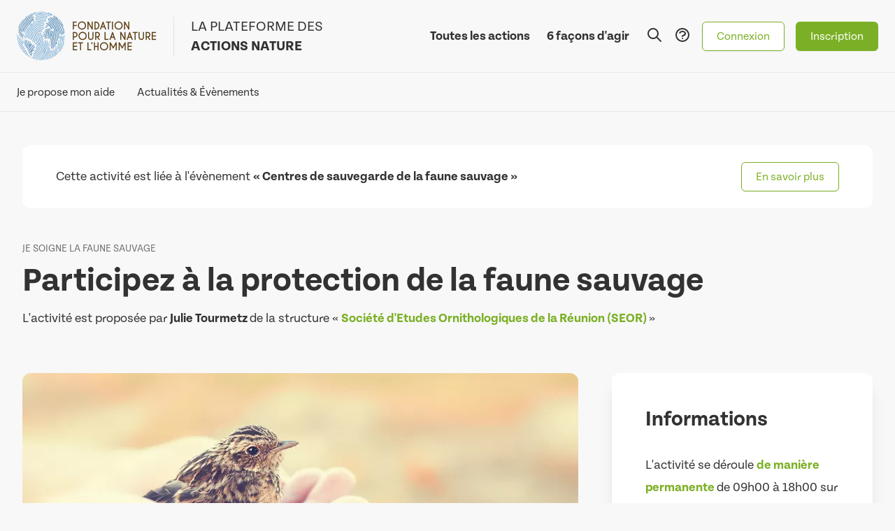

--- FILE ---
content_type: text/html; charset=UTF-8
request_url: https://www.jagispourlanature.org/activite/participez-la-protection-de-la-faune-sauvage-8
body_size: 7986
content:
<!DOCTYPE html>
<html lang="fr" dir="ltr">
  <head>
    <meta charset="utf-8" />
<noscript><style>form.antibot * :not(.antibot-message) { display: none !important; }</style>
</noscript><meta name="description" content="Agissez concrètement pour la préservation de la biodiversité ! Rejoignez le centre de soins et participez activement aux soins pour la faune sauvage (soins, nourrissages, nettoyage des cages...). Pour savoir si le centre de soins recherche des participants à cette période, cliquez sur &quot;je participe&quot; pour être mis en relation avec un responsable." />
<link rel="canonical" href="https://www.jagispourlanature.org/activite/participez-la-protection-de-la-faune-sauvage-8" />
<link rel="image_src" href="https://www.jagispourlanature.org/sites/default/files/styles/activite_illustration_principale/public/activite/2019-08/shutterstock728109595_3.jpg?itok=Xe3cbAL5" />
<meta name="Generator" content="Drupal 10 (https://www.drupal.org)" />
<meta name="MobileOptimized" content="width" />
<meta name="HandheldFriendly" content="true" />
<meta name="viewport" content="width=device-width, initial-scale=1, maximum-scale=1, user-scalable=no" />
<link rel="icon" href="/themes/custom/jagis/src/images/favicon-jagispourlanature.png" type="image/png" />

    <title>Participez à la protection de la faune sauvage | J&#039;agis pour la nature</title>
    <!-- Google Tag Manager -->
    <script>(function(w,d,s,l,i){w[l]=w[l]||[];w[l].push({'gtm.start':
    new Date().getTime(),event:'gtm.js'});var f=d.getElementsByTagName(s)[0],
    j=d.createElement(s),dl=l!='dataLayer'?'&l='+l:'';j.async=true;j.src=
    'https://www.googletagmanager.com/gtm.js?id='+i+dl;f.parentNode.insertBefore(j,f);
    })(window,document,'script','dataLayer','GTM-559M3FS');</script>
    <!-- End Google Tag Manager -->
    <link rel="stylesheet" media="all" href="/modules/contrib/ajax_loader/css/throbber-general.css?szhgmz" />
<link rel="stylesheet" media="all" href="/themes/contrib/stable/css/core/components/progress.module.css?szhgmz" />
<link rel="stylesheet" media="all" href="/themes/contrib/stable/css/core/components/ajax-progress.module.css?szhgmz" />
<link rel="stylesheet" media="all" href="/themes/contrib/stable/css/system/components/align.module.css?szhgmz" />
<link rel="stylesheet" media="all" href="/themes/contrib/stable/css/system/components/fieldgroup.module.css?szhgmz" />
<link rel="stylesheet" media="all" href="/themes/contrib/stable/css/system/components/container-inline.module.css?szhgmz" />
<link rel="stylesheet" media="all" href="/themes/contrib/stable/css/system/components/clearfix.module.css?szhgmz" />
<link rel="stylesheet" media="all" href="/themes/contrib/stable/css/system/components/details.module.css?szhgmz" />
<link rel="stylesheet" media="all" href="/themes/contrib/stable/css/system/components/hidden.module.css?szhgmz" />
<link rel="stylesheet" media="all" href="/themes/contrib/stable/css/system/components/item-list.module.css?szhgmz" />
<link rel="stylesheet" media="all" href="/themes/contrib/stable/css/system/components/js.module.css?szhgmz" />
<link rel="stylesheet" media="all" href="/themes/contrib/stable/css/system/components/nowrap.module.css?szhgmz" />
<link rel="stylesheet" media="all" href="/themes/contrib/stable/css/system/components/position-container.module.css?szhgmz" />
<link rel="stylesheet" media="all" href="/themes/contrib/stable/css/system/components/reset-appearance.module.css?szhgmz" />
<link rel="stylesheet" media="all" href="/themes/contrib/stable/css/system/components/resize.module.css?szhgmz" />
<link rel="stylesheet" media="all" href="/themes/contrib/stable/css/system/components/system-status-counter.css?szhgmz" />
<link rel="stylesheet" media="all" href="/themes/contrib/stable/css/system/components/system-status-report-counters.css?szhgmz" />
<link rel="stylesheet" media="all" href="/themes/contrib/stable/css/system/components/system-status-report-general-info.css?szhgmz" />
<link rel="stylesheet" media="all" href="/themes/contrib/stable/css/system/components/tablesort.module.css?szhgmz" />
<link rel="stylesheet" media="all" href="/themes/contrib/stable/css/views/views.module.css?szhgmz" />
<link rel="stylesheet" media="all" href="/modules/contrib/ajax_loader/css/three-bounce.css?szhgmz" />
<link rel="stylesheet" media="all" href="/themes/contrib/stable/css/core/assets/vendor/normalize-css/normalize.css?szhgmz" />
<link rel="stylesheet" media="all" href="/themes/contrib/stable/css/core/normalize-fixes.css?szhgmz" />
<link rel="stylesheet" media="all" href="/themes/contrib/classy/css/components/progress.css?szhgmz" />
<link rel="stylesheet" media="all" href="/themes/contrib/classy/css/components/messages.css?szhgmz" />
<link rel="stylesheet" media="all" href="/themes/contrib/classy/css/components/node.css?szhgmz" />
<link rel="stylesheet" media="all" href="/themes/custom/jagis/dist/app.css?szhgmz" />

    <link rel="stylesheet" href="https://cdnjs.cloudflare.com/ajax/libs/font-awesome/6.7.2/css/all.min.css" integrity="sha512-Evv84Mr4kqVGRNSgIGL/F/aIDqQb7xQ2vcrdIwxfjThSH8CSR7PBEakCr51Ck+w+/U6swU2Im1vVX0SVk9ABhg==" crossorigin="anonymous" referrerpolicy="no-referrer" />
    
    <meta name="facebook-domain-verification" content="6qr4kvewafihr6jqtlhx06xk1t0hqd" />
  </head>
  <body class="path-entity-node-canonical node-46938 node-type-activite path-node page-node-type-activite text-new-gray-900">

    <!-- Google Tag Manager (noscript) -->
  <noscript><iframe src="https://www.googletagmanager.com/ns.html?id=GTM-559M3FS"
  height="0" width="0" style="display:none;visibility:hidden"></iframe></noscript>
  <!-- End Google Tag Manager (noscript) -->

        <a href="#main-content" class="visually-hidden focusable skip-link">
      Aller au contenu principal
    </a>
    <div id="app-vue" v-cloak class='flex flex-col'>
      
        
<header>
  <div class="flex px-6 py-4 items-center justify-between border-[#e2e8f0] border-b">
    <a class="flex items-center" href="/">
      <img src="/themes/custom/jagis/src/images/logo-fnh.webp"
        srcset="/themes/custom/jagis/src/images/logo-fnh.webp, /themes/custom/jagis/src/images/logo-fnh@2x.webp 2x"
        alt="Fondation pour la Nature et l'Homme" width="200" height="71" class="w-[135px] sm:w-[200px]" />
      <div
        class="uppercase border-l border-jagis-blue-gray-100 pl-3 ml-3 md:pl-6 md:ml-6 text-xs sm:text-base md:text-xl leading-[1.1]">
        <span>La plateforme des</span>
        <br />
        <span class="font-bold">actions nature</span>
      </div>
    </a>
    <div class="flex space-x-4 items-center">
      <div class="hidden lg:flex space-x-4">
        <div class="flex space-x-6 mr-2">
          <a class="font-bold text-lg hover:text-jagis-gray-500" href="/recherche?categorie=activites">
            Toutes les actions
          </a>
          <a class="font-bold text-lg hover:text-jagis-gray-500" href="/6-facons-dagir">
            6 façons d'agir
          </a>
        </div>

        <search-icon @click="() => {if (! ($store.state.user?.uid == '0' && this.getWindow().location.pathname == '/recherche')) {$store.commit('toggleSearchBarActive');$store.commit('setAdminSearchBarActive', false)} }"
          class="h-6" :class="[
            'h-6 cursor-pointer hover:text-jagis-gray-500',
            { 'text-jagis-green-500': $store.getters.isSearchBarActive }
          ]">
        </search-icon>
        <a href="/faq">
          <question-mark-circle-icon class="h-6 cursor-pointer hover:text-jagis-gray-500"></question-mark-circle-icon>
        </a>
              </div>

      <div class="flex items-center lg:space-x-4">
        <div class="hidden lg:flex space-x-4">
                    <a href="/user/login">
            <base-button variant="white">Connexion</base-button>
          </a>
          <a class="hidden lg:block" href="/user/register">
            <base-button>Inscription</base-button>
          </a>
                                      </div>

        <burger-menu class="lg:hidden"></burger-menu>
      </div>
    </div>
  </div>
  <div class="">
    <user-menu class="px-2 border-[#e2e8f0] border-b h-[56px]"
      v-if="!$store.getters.isSearchBarActive && !$store.getters.isAdminSearchBarActive">
    </user-menu>
    <header-search-places-input class="py-1 w-full pr-4 bg-white h-[56px] border-[#e2e8f0] border-b"
      v-if="$store.getters.isSearchBarActive">
    </header-search-places-input>
  </div>
</header>
<section id="highlighted">
    <div class="region region-highlighted">
    <div data-drupal-messages-fallback class="hidden"></div>

  </div>

</section>


<main role="main" class="">
  <a id="main-content" tabindex="-1"></a>
      <div class="region region-content">
    <div id="block-jagis-content" class="block block-system block-system-main-block">
  
    
      

<div class="flex flex-col space-y-24 pt-12">
  <section class="container">
      <div class="p-6 md:px-12 md:py-6 flex items-center justify-between bg-white rounded-xl mb-12">

          <div class="text-lg">
        Cette activité est liée à l'évènement <span class="font-bold">
          « Centres de sauvegarde de la faune sauvage »
        </span>
      </div>
      <a
        href="/article/centres-de-sauvegarde-de-la-faune-sauvage"
        target="_blank"
      >
        <base-button variant="white">En savoir plus</base-button>
      </a>

    
  </div>



    <article  data-history-node-id="46938" class="node node--type-activite node--view-mode-full">
      <div class="mb-12">
                <div class="text-jagis-gray-500 uppercase text-sm mb-3">Je soigne la faune sauvage</div>
                  <h1 class="text-3xl md:text-5xl font-bold mb-4"><span class="field field--name-title field--type-string field--label-hidden">Participez à la protection de la faune sauvage</span>
</h1>
        <div class="text-lg mb-4">
          L'activité est proposée par
          <span class="font-bold">
            Julie  Tourmetz
          </span>
          de la structure
          <span>« </span>
          <a
            href="/structure/societe-detudes-ornithologiques-de-la-reunion-seor"
            class="font-bold text-jagis-green-500 hover:underline"
            target="_blank"
          >
            Société d&#039;Etudes Ornithologiques de la Réunion (SEOR)
          </a>
          <span> »</span>
        </div>
        <div class="flex flex-wrap gap-3 ">
          
          
          
          
                  </div>
      </div>

      <div class="grid grid-cols-1 md:grid-cols-3 gap-12">
        <div class="md:col-span-2 flex flex-col gap-12">
          <div class="rounded-xl overflow-hidden">
                                        <img
                class="w-full"
                src="/sites/default/files/activite/2019-08/shutterstock728109595_3.jpg"
                srcset="/sites/default/files/styles/activite_illustration_principale_defaut/public/activite/2019-08/shutterstock728109595_3.jpg.webp?itok=HlBe7hrZ, /sites/default/files/styles/activite_illustration_principale_defaut_2x/public/activite/2019-08/shutterstock728109595_3.jpg.webp?itok=D-QLV6sH 2x"
              >
                      </div>
          <div class="flex flex-col space-y-12 bg-white rounded-xl shadow-xl p-12">
                          <div class="">
                <h2 class="text-3xl font-bold mb-8">En bref</h2>
                <div class="text-lg leading-8">
            <div class="clearfix text-formatted field field--name-field-en-bref field--type-text-long field--label-hidden field__item"><p><span><span>Agissez concrètement pour la préservation de la biodiversité ! </span></span></p>

<p><span><span>Rejoignez le centre de soins et participez activement aux soins pour la faune sauvage (soins, nourrissages, nettoyage des cages...).</span></span></p>

<p><span><span>Pour savoir si le centre de soins recherche des participants à cette période, cliquez sur "je participe" pour être mis en relation avec un responsable.</span></span></p></div>
      </div>
              </div>
            
                          <div class="">
                <h2 class="text-3xl font-bold mb-8">Votre rôle</h2>
                <div class="text-lg leading-8">
            <div class="clearfix text-formatted field field--name-field-votre-role field--type-text-long field--label-hidden field__item"><p><span><span>Participer aux soins apportés à la faune sauvage</span></span></p></div>
      </div>
              </div>
            
            
                      </div>

                      <div class="bg-white rounded-xl shadow-xl p-12">
              <h2 class="text-3xl font-bold mb-8">Précisions</h2>
              <div class="text-lg leading-8 flex flex-col space-y-4">
                                                                                                                
                                  <div>
                    <div class="font-semibold text-jagis-gray-500">Assurance</div>
                      <div class="">
                                                  Non prise en charge
                                              </div>
                  </div>
                
                              </div>
            </div>
          
          <div class="flex flex-col md:flex-row justify-center md:space-x-12 items-center mb-12">
  <div class="text-lg text-jagis-gray-500 mb-2 md:mb-0">Partagez l&#039;activité sur les réseaux sociaux</div>
  <div class="flex space-x-4 items-center">
    <a class="bg-white h-12 w-12 rounded-full inline-flex items-center justify-center hover:shadow-lg" target="_blank" href="https://www.facebook.com/sharer/sharer.php?u=https://www.jagispourlanature.org/activite/participez-la-protection-de-la-faune-sauvage-8">
      <img class="h-4" src="/themes/custom/jagis/src/images/icones/facebook.svg">
    </a>
    <a href="https://bsky.app/intent/compose?text=Participez%20%C3%A0%20la%20protection%20de%20la%20faune%20sauvage+https%3A%2F%2Fwww.jagispourlanature.org%2Factivite%2Fparticipez-la-protection-de-la-faune-sauvage-8" class="bg-white h-12 w-12 rounded-full inline-flex items-center justify-center hover:shadow-lg" target="_blank">
      <img class="h-4" src="/themes/custom/jagis/src/images/Bluesky_Logo_32.png">
    </a>
  </div>
</div>

        </div>

        <div class="flex flex-col space-y-12">
          <div class="bg-white rounded-xl shadow-xl p-12">
            <h2 class="text-3xl font-bold mb-8">Informations</h2>

                        <div class="text-lg leading-8 mb-8">
              L'activité se déroule
              <span>
                                  <span class="text-jagis-green-500 font-bold">
                                                              de manière permanente
                                      </span>

                                      de 09h00 à 18h00
                                                </span>
                              sur la ville de <span class="text-jagis-green-500 font-bold">Saint-André (97)</span>.                          </div>

            <div class="text-lg leading-8">

              
                                                <div class="text-center">
                    53 inscrits                  </div>
                                                  <div class="text-center">
                    447 places restantes                  </div>
                
                                  <a href="/user/login?destination=/activite/participez-la-protection-de-la-faune-sauvage-8">
                    <base-button size="lg" class="lg:w-full lg:m-auto">
                                              Je m'inscris !
                                          </base-button>
                  </a>
                              
              <div class="text-center mt-8">
                <favorite-toggle :activite="46938"></favorite-toggle>
              </div>


            </div>
          </div>

                      <div class="bg-white rounded-xl shadow-xl p-12">
              <h2 class="text-3xl font-bold mb-8">Adresses</h2>

                            <div class="text-lg leading-8 mb-8">
                <h3 class="text-xl font-semibold mb-4">Lieu de l'action</h3>
                <div class="">
                                      13 Ruelle des Orchidées<br />
                                    97440 Saint-André                </div>
                                                                                              <a
                      target="_blank"
                      href="https://www.google.com/maps/search/?api=1&query=13 Ruelle des Orchidées, Saint-André, La Réunion, France"
                      class=""
                    >
                      <base-link chevron>Visualiser l'itinéraire</base-link>
                    </a>
                                </div>

                          </div>
          
          <div class="bg-white rounded-xl shadow-xl p-12">
            <h2 class="text-3xl font-bold mb-8">Structure</h2>
            <div class="text-lg leading-8">
                                                                                <img
                    src="/sites/default/files/styles/structures_views_logo/public/structures/logos/5771224427802790969101145529620n.jpg?itok=J-zXCvdn"
                    class="object-contain max-w-[200px] h-20 w-auto mb-6"
                  >
                                            <div class="mb-">Société d&#039;Etudes Ornithologiques de la Réunion (SEOR)</div>
              <div>
                <a
                  href="/structure/societe-detudes-ornithologiques-de-la-reunion-seor"
                  class=""
                >
                  <base-link chevron>Plus d'informations</base-link>
                </a>
              </div>
            </div>
          </div>


        </div>
      </div>
    </article>
  </section>

      <section class="container pb-12">
      <h2 class="text-3xl md:text-5xl font-bold text-center mb-12">Activités similaires</h2>
      <div>
        <div class="view view-activites view-id-activites view-display-id-teaser">
  
    
    
  
  
      <div class="view-content">
      <div>
  
          <div>
<a href="/activite/participez-la-protection-de-la-faune-sauvage-13"
  class="flex flex-col bg-white rounded-lg shadow-2xl overflow-hidden hover:scale-105 transition-all h-full">
  <div class="relative img-wrapper text-0 flex-none h-[200px] overflow-hidden">
          <img
        class="w-full h-[200px] object-cover"
        src="/sites/default/files/activite/2019-08/jeremy-bishop-gipgxe2ct4-unsplash.jpg"
        srcset="/sites/default/files/styles/activite_teaser/public/activite/2019-08/jeremy-bishop-gipgxe2ct4-unsplash.jpg.webp?itok=MpYTSq74, /sites/default/files/styles/activite_teaser_2x/public/activite/2019-08/jeremy-bishop-gipgxe2ct4-unsplash.jpg.webp?itok=3Yn0ulJv 2x"
      >
        <div class="absolute inset-0"
      style="background: linear-gradient(183.3deg,transparent 66.74%,rgba(0,0,0,.7) 102.8%);"></div>

    

          <div class="absolute z-10 bottom-3 left-3 w-full">
        <span>📍 </span>
        <span class="text-white">Cayenne (97)</span>
      </div>
    

  </div>
  <div class="flex flex-col px-12 p-8 h-full">
        <div class="text-jagis-gray-500 uppercase text-sm mb-3">Je soigne la faune sauvage</div>
          <div class="text-jagis-gray-700 text-xl font-semibold line-clamp-3"><span class="field field--name-title field--type-string field--label-hidden">Participez à la protection de la faune sauvage</span>
</div>
    <div class="text-jagis-gray-500 font-semibold text-sm leading-6 mt-3 mb-5">Association KWATA</div>
    <div class="mt-auto">
      <div class="flex flex-wrap gap-2">
                  <base-badge size="xs">Centres de sauvegarde de la faune sauvage</base-badge>
        
        
        
                      <base-badge size="xs">Permanente</base-badge>
         
      </div>
    </div>
  </div>
</a>
</div>
          <div>
<a href="/activite/participez-la-protection-de-la-faune-sauvage-7"
  class="flex flex-col bg-white rounded-lg shadow-2xl overflow-hidden hover:scale-105 transition-all h-full">
  <div class="relative img-wrapper text-0 flex-none h-[200px] overflow-hidden">
                <img
        class="w-full h-[200px] object-cover"
        src="/sites/default/files/styles/activite_teaser/public/2022-10/herissonassociationfaunealfortdeurope-associationfaunealfortchuv-associationfaunealfortsoins.jpg.webp?itok=N5t-PJpH"
        srcset="/sites/default/files/styles/activite_teaser/public/2022-10/herissonassociationfaunealfortdeurope-associationfaunealfortchuv-associationfaunealfortsoins.jpg.webp?itok=N5t-PJpH, /sites/default/files/styles/activite_teaser_2x/public/2022-10/herissonassociationfaunealfortdeurope-associationfaunealfortchuv-associationfaunealfortsoins.jpg.webp?itok=ALUIffeW 2x"
      >
        <div class="absolute inset-0"
      style="background: linear-gradient(183.3deg,transparent 66.74%,rgba(0,0,0,.7) 102.8%);"></div>

    

          <div class="absolute z-10 bottom-3 left-3 w-full">
        <span>📍 </span>
        <span class="text-white">Laroque (34)</span>
      </div>
    

  </div>
  <div class="flex flex-col px-12 p-8 h-full">
        <div class="text-jagis-gray-500 uppercase text-sm mb-3">Je soigne la faune sauvage</div>
          <div class="text-jagis-gray-700 text-xl font-semibold line-clamp-3"><span class="field field--name-title field--type-string field--label-hidden">Participez à la protection de la faune sauvage</span>
</div>
    <div class="text-jagis-gray-500 font-semibold text-sm leading-6 mt-3 mb-5">Association Goupil connexion</div>
    <div class="mt-auto">
      <div class="flex flex-wrap gap-2">
                  <base-badge size="xs">Centres de sauvegarde de la faune sauvage</base-badge>
        
        
        
                      <base-badge size="xs">Permanente</base-badge>
         
      </div>
    </div>
  </div>
</a>
</div>
          <div>
<a href="/activite/participez-la-protection-de-la-faune-sauvage-6"
  class="flex flex-col bg-white rounded-lg shadow-2xl overflow-hidden hover:scale-105 transition-all h-full">
  <div class="relative img-wrapper text-0 flex-none h-[200px] overflow-hidden">
          <img
        class="w-full h-[200px] object-cover"
        src="/sites/default/files/activite/2023-06/martin-pecheur-en-soins-crsfs-manon-jeanty-2.jpg"
        srcset="/sites/default/files/styles/activite_teaser/public/activite/2023-06/martin-pecheur-en-soins-crsfs-manon-jeanty-2.jpg.webp?itok=j7k0bPWe, /sites/default/files/styles/activite_teaser_2x/public/activite/2023-06/martin-pecheur-en-soins-crsfs-manon-jeanty-2.jpg.webp?itok=KsJ2fZIs 2x"
      >
        <div class="absolute inset-0"
      style="background: linear-gradient(183.3deg,transparent 66.74%,rgba(0,0,0,.7) 102.8%);"></div>

    

          <div class="absolute z-10 bottom-3 left-3 w-full">
        <span>📍 </span>
        <span class="text-white">Buoux (84)</span>
      </div>
    

  </div>
  <div class="flex flex-col px-12 p-8 h-full">
        <div class="text-jagis-gray-500 uppercase text-sm mb-3">Je soigne la faune sauvage</div>
          <div class="text-jagis-gray-700 text-xl font-semibold line-clamp-3"><span class="field field--name-title field--type-string field--label-hidden">Participez à la protection de la faune sauvage</span>
</div>
    <div class="text-jagis-gray-500 font-semibold text-sm leading-6 mt-3 mb-5">Ligue pour la Protection des Oiseaux PACA (LPO PACA)</div>
    <div class="mt-auto">
      <div class="flex flex-wrap gap-2">
                  <base-badge size="xs">Centres de sauvegarde de la faune sauvage</base-badge>
        
                  <base-badge size="xs">À la campagne</base-badge>
        
        
                      <base-badge size="xs">Permanente</base-badge>
         
      </div>
    </div>
  </div>
</a>
</div>
          <div>
<a href="/activite/participez-la-protection-de-la-faune-sauvage-5"
  class="flex flex-col bg-white rounded-lg shadow-2xl overflow-hidden hover:scale-105 transition-all h-full">
  <div class="relative img-wrapper text-0 flex-none h-[200px] overflow-hidden">
                <img
        class="w-full h-[200px] object-cover"
        src="/sites/default/files/styles/activite_teaser/public/2022-10/associationtetraslibre3.jpg.webp?itok=gjcoitLz"
        srcset="/sites/default/files/styles/activite_teaser/public/2022-10/associationtetraslibre3.jpg.webp?itok=gjcoitLz, /sites/default/files/styles/activite_teaser_2x/public/2022-10/associationtetraslibre3.jpg.webp?itok=6vvwenon 2x"
      >
        <div class="absolute inset-0"
      style="background: linear-gradient(183.3deg,transparent 66.74%,rgba(0,0,0,.7) 102.8%);"></div>

    

          <div class="absolute z-10 bottom-3 left-3 w-full">
        <span>📍 </span>
        <span class="text-white">Chanceaux-sur-Choisille (37)</span>
      </div>
    

  </div>
  <div class="flex flex-col px-12 p-8 h-full">
        <div class="text-jagis-gray-500 uppercase text-sm mb-3">Je soigne la faune sauvage</div>
          <div class="text-jagis-gray-700 text-xl font-semibold line-clamp-3"><span class="field field--name-title field--type-string field--label-hidden">Participez à la protection de la faune sauvage</span>
</div>
    <div class="text-jagis-gray-500 font-semibold text-sm leading-6 mt-3 mb-5">Assocation Sauve qui Plume</div>
    <div class="mt-auto">
      <div class="flex flex-wrap gap-2">
                  <base-badge size="xs">Centres de sauvegarde de la faune sauvage</base-badge>
        
        
        
                      <base-badge size="xs">Permanente</base-badge>
         
      </div>
    </div>
  </div>
</a>
</div>
          <div>
<a href="/activite/participez-la-protection-de-la-faune-sauvage-1"
  class="flex flex-col bg-white rounded-lg shadow-2xl overflow-hidden hover:scale-105 transition-all h-full">
  <div class="relative img-wrapper text-0 flex-none h-[200px] overflow-hidden">
                <img
        class="w-full h-[200px] object-cover"
        src="/sites/default/files/styles/activite_teaser/public/2022-10/buseassociationfaunealfortvariable-associationfaunealfortndeg5766-associationfaunealfortsoin.jpg.webp?itok=WcrgDVij"
        srcset="/sites/default/files/styles/activite_teaser/public/2022-10/buseassociationfaunealfortvariable-associationfaunealfortndeg5766-associationfaunealfortsoin.jpg.webp?itok=WcrgDVij, /sites/default/files/styles/activite_teaser_2x/public/2022-10/buseassociationfaunealfortvariable-associationfaunealfortndeg5766-associationfaunealfortsoin.jpg.webp?itok=1v4vcobR 2x"
      >
        <div class="absolute inset-0"
      style="background: linear-gradient(183.3deg,transparent 66.74%,rgba(0,0,0,.7) 102.8%);"></div>

    

          <div class="absolute z-10 bottom-3 left-3 w-full">
        <span>📍 </span>
        <span class="text-white">Millau (12)</span>
      </div>
    

  </div>
  <div class="flex flex-col px-12 p-8 h-full">
        <div class="text-jagis-gray-500 uppercase text-sm mb-3">Je soigne la faune sauvage</div>
          <div class="text-jagis-gray-700 text-xl font-semibold line-clamp-3"><span class="field field--name-title field--type-string field--label-hidden">Participez à la protection de la faune sauvage</span>
</div>
    <div class="text-jagis-gray-500 font-semibold text-sm leading-6 mt-3 mb-5">Centre de Sauvegarde de la Faune Sauvage Caussenard</div>
    <div class="mt-auto">
      <div class="flex flex-wrap gap-2">
                  <base-badge size="xs">Centres de sauvegarde de la faune sauvage</base-badge>
        
        
        
                      <base-badge size="xs">Permanente</base-badge>
         
      </div>
    </div>
  </div>
</a>
</div>
          <div>
<a href="/activite/participez-la-protection-de-la-faune-sauvage-0"
  class="flex flex-col bg-white rounded-lg shadow-2xl overflow-hidden hover:scale-105 transition-all h-full">
  <div class="relative img-wrapper text-0 flex-none h-[200px] overflow-hidden">
          <img
        class="w-full h-[200px] object-cover"
        src="/sites/default/files/activite/2019-08/shutterstock392638390-2_0.jpg"
        srcset="/sites/default/files/styles/activite_teaser/public/activite/2019-08/shutterstock392638390-2_0.jpg.webp?itok=zzLJgl5S, /sites/default/files/styles/activite_teaser_2x/public/activite/2019-08/shutterstock392638390-2_0.jpg.webp?itok=XFAKDV3B 2x"
      >
        <div class="absolute inset-0"
      style="background: linear-gradient(183.3deg,transparent 66.74%,rgba(0,0,0,.7) 102.8%);"></div>

    

          <div class="absolute z-10 bottom-3 left-3 w-full">
        <span>📍 </span>
        <span class="text-white">Audenge (33)</span>
      </div>
    

  </div>
  <div class="flex flex-col px-12 p-8 h-full">
        <div class="text-jagis-gray-500 uppercase text-sm mb-3">Je soigne la faune sauvage</div>
          <div class="text-jagis-gray-700 text-xl font-semibold line-clamp-3"><span class="field field--name-title field--type-string field--label-hidden">Participez à la protection de la faune sauvage</span>
</div>
    <div class="text-jagis-gray-500 font-semibold text-sm leading-6 mt-3 mb-5">Centre de sauvegarde de la Faune Sauvage de la LPO Aquitaine</div>
    <div class="mt-auto">
      <div class="flex flex-wrap gap-2">
                  <base-badge size="xs">Centres de sauvegarde de la faune sauvage</base-badge>
        
        
        
                      <base-badge size="xs">Permanente</base-badge>
         
      </div>
    </div>
  </div>
</a>
</div>
    
</div>

    </div>
  
          </div>

        <div class="mt-12 text-center">
          <a  href="/recherche?type.name=Soigner la faune sauvage">
            <base-link chevron size="xl">Voir plus d'activités </base-link>
          </a>
        </div>
      </div>
    </section>
  </div>

  </div>

  </div>

</main>

  <div id="newsletter" class="relative mb-16">
  <div class="absolute inset-0">
    <img
      srcset="/themes/custom/jagis/src/images/plantes.webp, /themes/custom/jagis/src/images/plantes@2x.webp 2x"
      src="/themes/custom/jagis/src/images/plantes.webp"
      width="1440"
      height="649"
      class="object-cover w-full h-full"
    />
  </div>
  <div class="container relative z-10 py-16 md:py-32">
    <div class="bg-white rounded-xl px-10 py-8 md:px-20 md:py-12 w-full max-w-[839px] my-auto">
      <div class="text-2xl md:text-3xl font-bold mb-6">Pour cultiver votre envie d’agir pour la nature,
        recevez tous les 2 mois notre newsletter</div>
      <newsletter></newsletter>

      <p class="text-sm text-jagis-gray-500 mt-4">En cliquant sur le bouton vous acceptez de recevoir les mails d'informations de la Fondation. Votre adresse électronique sera gérée en toute sécurité conformément à notre <a class=" text-jagis-green-500 hover:underline" href="/politique-de-protection-des-donnees-personnelles">politique de confidentialité.</a></p>
    </div>
  </div>
</div>
  <footer id="footer" class="">
  <div class="container">
    <div class="grid grid-cols-1 md:grid-cols-3 gap-20">
      <div>
        <a class="" href="/">
          <img
            src="/themes/custom/jagis/src/images/logo-fnh.webp"
            srcset="/themes/custom/jagis/src/images/logo-fnh.webp, /themes/custom/jagis/src/images/logo-fnh@2x.webp 2x"
            alt="Fondation pour la Nature et l'Homme"
            width="200"
            height="71"
            />
          <div class="uppercase py-6 text-xl">
            La plateforme des <br /><span class="font-bold">actions nature</span>
          </div>
        </a>
      </div>
      <div class="">
        
    
  
    <ul class="menu list-none">

                <li class="menu-item mb-6">
        <a href="/structures-daccueil" class="text-jagis-gray-700  hover:text-jagis-green-500" data-drupal-link-system-path="node/28">Structures d&#039;accueil</a>
              </li>
                <li class="menu-item mb-6">
        <a href="/mecenat-et-partenariats" class="text-jagis-gray-700  hover:text-jagis-green-500" data-drupal-link-system-path="node/52562">Mécénat et partenariats</a>
              </li>
                <li class="menu-item mb-6">
        <a href="/propos" class="text-jagis-gray-700  hover:text-jagis-green-500" data-drupal-link-system-path="node/26">À propos</a>
              </li>
        </ul>
  


      </div>
      <div class="">
        
    
  
    <ul class="menu list-none">

                <li class="menu-item mb-6">
        <a href="/conditions-generales-dutilisation" class="text-jagis-gray-700  hover:text-jagis-green-500" data-drupal-link-system-path="node/30">Conditions générales d’utilisation</a>
              </li>
                <li class="menu-item mb-6">
        <a href="https://www.jagispourlanature.org/faq" class="text-jagis-gray-700  hover:text-jagis-green-500">FAQ</a>
              </li>
                <li class="menu-item mb-6">
        <a href="/actualites" class="text-jagis-gray-700  hover:text-jagis-green-500" data-drupal-link-system-path="node/24">Actualités</a>
              </li>
                <li class="menu-item mb-6">
        <a href="https://www.fnh.org/" title="Trouvez les réponses à vos questions !" class="text-jagis-gray-700  hover:text-jagis-green-500">La Fondation pour la Nature et l&#039;Homme</a>
              </li>
        </ul>
  


      </div>
    </div>
    <div class="py-16">
      <div class="grid grid-cols-1 md:grid-cols-3 gap-20">
        <div>
          <a target="_blank" href="https://www.facebook.com/FondationNH/" class="mx-3 text-2xl text-jagis-gray-700 hover:text-jagis-green-400">
            <i class="fab fa-facebook"></i>
          </a>
          <a target="_blank" href="https://bsky.app/profile/fondationnh.bsky.social" class="mx-3 text-2xl text-jagis-gray-700 hover:text-jagis-green-400">
            <i class="fa-brands fa-bluesky"></i>
          </a>
          <a target="_blank" href="https://www.instagram.com/fondationNH/" class="mx-3 text-2xl text-jagis-gray-700 hover:text-jagis-green-400">
            <i class="fab fa-instagram"></i>
          </a>
          <a target="_blank" href="https://www.youtube.com/user/FondationNatureHomme" class="mx-3 text-2xl text-jagis-gray-700 hover:text-jagis-green-400">
            <i class="fab fa-youtube"></i>
          </a>
          </div>
          <div class=" col-span-2">
            
    
  
    <ul class="menu list-none grid gap-8 sm:gap-0 sm:flex sm:space-x-12">

                <li class="menu-item">
        <a href="https://www.jagispourlanature.org/contactez-nous" class="text-jagis-gray-700  hover:text-jagis-green-500">Contact</a>
              </li>
                <li class="menu-item">
        <a href="/mentions-legales" class="text-jagis-gray-700  hover:text-jagis-green-500" data-drupal-link-system-path="node/25">Mentions légales</a>
              </li>
                <li class="menu-item">
        <a href="/cookies" class="text-jagis-gray-700  hover:text-jagis-green-500" data-drupal-link-system-path="node/59440">Cookies</a>
              </li>
                <li class="menu-item">
        <a href="/politique-de-protection-des-donnees-personnelles" class="text-jagis-gray-700  hover:text-jagis-green-500" data-drupal-link-system-path="node/31">RGPD</a>
              </li>
        </ul>
  


          </div>
      </div>
    </div>
  </div>
</footer>


      

      <portal-target name="body-end" multiple></portal-target>
    </div>

    <script type="application/json" data-drupal-selector="drupal-settings-json">{"path":{"baseUrl":"\/","pathPrefix":"","currentPath":"node\/46938","currentPathIsAdmin":false,"isFront":false,"currentLanguage":"fr"},"pluralDelimiter":"\u0003","suppressDeprecationErrors":true,"ajaxPageState":{"libraries":"eJxNjO0KwjAQBF8oNo8ke2aJKRcP7vphfXpLpeqfZdiBwYjnVQ2FnvHjYbq7idCTuK1BvykiclUT6OX_S8duWRA8uTMClV_3sLI7c-7kHdpeTCNqO4MptpjYP42lcY187NCtzMo3rkU_4w","theme":"jagis","theme_token":null},"ajaxTrustedUrl":[],"ajaxLoader":{"markup":"\u003Cdiv class=\u0022ajax-throbber sk-flow\u0022\u003E\n              \u003Cdiv class=\u0022sk-flow-dot\u0022\u003E\u003C\/div\u003E\n              \u003Cdiv class=\u0022sk-flow-dot\u0022\u003E\u003C\/div\u003E\n              \u003Cdiv class=\u0022sk-flow-dot\u0022\u003E\u003C\/div\u003E\n            \u003C\/div\u003E","hideAjaxMessage":true,"alwaysFullscreen":true,"throbberPosition":"body"},"algolia":{"APPLICATION_ID":"LJ1XHZ64UR","SEARCH_ONLY_API_KEY":"2c07cfbfffb7f82691d9addbe0dc48ea","INDEX_ACTIVITY_NAME":"prod_ACTIVITIES","INDEX_FAQ_NAME":"prod_FAQ","INDEX_ORGANISATIONS_NAME":"prod_ORGANISATIONS"},"mapbox":{"access_token":"pk.eyJ1IjoiamFnaXNwb3VybGFuYXR1cmUiLCJhIjoiY2p4eWYwcDA5MDh5azNtbXY1M2hxdGwwcSJ9.RgULvhdmwM8Q2dmNimXVyw"},"here":{"apiKey":"wuNsoSSlUeC2KNp6zJFF3YyLpgqPYnlgosJEk0RFs6E"},"routeName":"entity.node.canonical","user":{"uid":0,"permissionsHash":"e468b33422f00a29d48785bf5651e9910c37b737a395d33b856b9478e69250e5"}}</script>
<script src="/core/assets/vendor/jquery/jquery.min.js?v=3.7.1"></script>
<script src="/core/assets/vendor/once/once.min.js?v=1.0.1"></script>
<script src="/sites/default/files/languages/fr_Uw5Y4MgUicIf-hDzN5TLGhjUVaks3joBeo0Obx7pRUM.js?szhgmz"></script>
<script src="/core/misc/drupalSettingsLoader.js?v=10.3.9"></script>
<script src="/core/misc/drupal.js?v=10.3.9"></script>
<script src="/core/misc/drupal.init.js?v=10.3.9"></script>
<script src="/core/assets/vendor/tabbable/index.umd.min.js?v=6.2.0"></script>
<script src="/core/misc/progress.js?v=10.3.9"></script>
<script src="/core/assets/vendor/loadjs/loadjs.min.js?v=4.3.0"></script>
<script src="/core/misc/debounce.js?v=10.3.9"></script>
<script src="/core/misc/announce.js?v=10.3.9"></script>
<script src="/core/misc/message.js?v=10.3.9"></script>
<script src="/core/misc/ajax.js?v=10.3.9"></script>
<script src="/themes/contrib/stable/js/ajax.js?v=10.3.9"></script>
<script src="/modules/contrib/ajax_loader/js/ajax-throbber.js?v=1.x"></script>
<script src="/themes/custom/jagis/dist/app.js?szhgmz"></script>
<script src="/modules/contrib/browserclass/js/browserclass.min.js?szhgmz"></script>


    <script>
      (function (i, s, o, g, r, a, m) {
        i["ApiEngagementObject"] = r; (i[r] = i[r] || function () { (i[r].q = i[r].q || []).push(arguments); }), (i[r].l = 1 * new Date()); (a = s.createElement(o)), (m = s.getElementsByTagName(o)[0]); a.async = 1; a.src = g; m.parentNode.insertBefore(a, m);
      })(window, document, "script", "https://app.api-engagement.beta.gouv.fr/jstag.js", "apieng");
      apieng("config", "5f59305b6c7ea514150a818e");
    </script>

  </body>
</html>


--- FILE ---
content_type: text/css
request_url: https://www.jagispourlanature.org/themes/custom/jagis/dist/app.css?szhgmz
body_size: 16901
content:
@import url(https://use.typekit.net/irj2lbj.css);
@charset "UTF-8";
/*! tailwindcss v3.2.7 | MIT License | https://tailwindcss.com*/*,:after,:before{border:0 solid;box-sizing:border-box}:after,:before{--tw-content:""}html{-webkit-text-size-adjust:100%;font-feature-settings:normal;font-family:ui-sans-serif,system-ui,-apple-system,BlinkMacSystemFont,Segoe UI,Roboto,Helvetica Neue,Arial,Noto Sans,sans-serif,Apple Color Emoji,Segoe UI Emoji,Segoe UI Symbol,Noto Color Emoji;line-height:1.5;-moz-tab-size:4;-o-tab-size:4;tab-size:4}body{line-height:inherit;margin:0}hr{border-top-width:1px;color:inherit;height:0}abbr:where([title]){-webkit-text-decoration:underline dotted;text-decoration:underline dotted}h1,h2,h3,h4,h5,h6{font-size:inherit;font-weight:inherit}a{color:inherit;text-decoration:inherit}b,strong{font-weight:bolder}code,kbd,pre,samp{font-family:ui-monospace,SFMono-Regular,Menlo,Monaco,Consolas,Liberation Mono,Courier New,monospace;font-size:1em}small{font-size:80%}sub,sup{font-size:75%;line-height:0;position:relative;vertical-align:baseline}sub{bottom:-.25em}sup{top:-.5em}table{border-collapse:collapse;border-color:inherit;text-indent:0}button,input,optgroup,select,textarea{color:inherit;font-family:inherit;font-size:100%;font-weight:inherit;line-height:inherit;margin:0;padding:0}button,select{text-transform:none}[type=button],[type=reset],[type=submit],button{-webkit-appearance:button;background-color:transparent;background-image:none}:-moz-focusring{outline:auto}:-moz-ui-invalid{box-shadow:none}progress{vertical-align:baseline}::-webkit-inner-spin-button,::-webkit-outer-spin-button{height:auto}[type=search]{-webkit-appearance:textfield;outline-offset:-2px}::-webkit-search-decoration{-webkit-appearance:none}::-webkit-file-upload-button{-webkit-appearance:button;font:inherit}summary{display:list-item}blockquote,dd,dl,figure,h1,h2,h3,h4,h5,h6,hr,p,pre{margin:0}fieldset{margin:0}fieldset,legend{padding:0}menu,ol,ul{list-style:none;margin:0;padding:0}textarea{resize:vertical}input::-moz-placeholder,textarea::-moz-placeholder{color:#9ca3af;opacity:1}input::placeholder,textarea::placeholder{color:#9ca3af;opacity:1}[role=button],button{cursor:pointer}:disabled{cursor:default}audio,canvas,embed,iframe,img,object,svg,video{display:block;vertical-align:middle}img,video{height:auto;max-width:100%}[hidden]{display:none}*,:after,:before{--tw-border-spacing-x:0;--tw-border-spacing-y:0;--tw-translate-x:0;--tw-translate-y:0;--tw-rotate:0;--tw-skew-x:0;--tw-skew-y:0;--tw-scale-x:1;--tw-scale-y:1;--tw-pan-x: ;--tw-pan-y: ;--tw-pinch-zoom: ;--tw-scroll-snap-strictness:proximity;--tw-ordinal: ;--tw-slashed-zero: ;--tw-numeric-figure: ;--tw-numeric-spacing: ;--tw-numeric-fraction: ;--tw-ring-inset: ;--tw-ring-offset-width:0px;--tw-ring-offset-color:#fff;--tw-ring-color:rgba(59,130,246,.5);--tw-ring-offset-shadow:0 0 #0000;--tw-ring-shadow:0 0 #0000;--tw-shadow:0 0 #0000;--tw-shadow-colored:0 0 #0000;--tw-blur: ;--tw-brightness: ;--tw-contrast: ;--tw-grayscale: ;--tw-hue-rotate: ;--tw-invert: ;--tw-saturate: ;--tw-sepia: ;--tw-drop-shadow: ;--tw-backdrop-blur: ;--tw-backdrop-brightness: ;--tw-backdrop-contrast: ;--tw-backdrop-grayscale: ;--tw-backdrop-hue-rotate: ;--tw-backdrop-invert: ;--tw-backdrop-opacity: ;--tw-backdrop-saturate: ;--tw-backdrop-sepia: }::backdrop{--tw-border-spacing-x:0;--tw-border-spacing-y:0;--tw-translate-x:0;--tw-translate-y:0;--tw-rotate:0;--tw-skew-x:0;--tw-skew-y:0;--tw-scale-x:1;--tw-scale-y:1;--tw-pan-x: ;--tw-pan-y: ;--tw-pinch-zoom: ;--tw-scroll-snap-strictness:proximity;--tw-ordinal: ;--tw-slashed-zero: ;--tw-numeric-figure: ;--tw-numeric-spacing: ;--tw-numeric-fraction: ;--tw-ring-inset: ;--tw-ring-offset-width:0px;--tw-ring-offset-color:#fff;--tw-ring-color:rgba(59,130,246,.5);--tw-ring-offset-shadow:0 0 #0000;--tw-ring-shadow:0 0 #0000;--tw-shadow:0 0 #0000;--tw-shadow-colored:0 0 #0000;--tw-blur: ;--tw-brightness: ;--tw-contrast: ;--tw-grayscale: ;--tw-hue-rotate: ;--tw-invert: ;--tw-saturate: ;--tw-sepia: ;--tw-drop-shadow: ;--tw-backdrop-blur: ;--tw-backdrop-brightness: ;--tw-backdrop-contrast: ;--tw-backdrop-grayscale: ;--tw-backdrop-hue-rotate: ;--tw-backdrop-invert: ;--tw-backdrop-opacity: ;--tw-backdrop-saturate: ;--tw-backdrop-sepia: }.container{margin-left:auto;margin-right:auto;padding-left:2rem;padding-right:2rem;width:100%}@media (min-width:640px){.container{max-width:640px}}@media (min-width:768px){.container{max-width:768px}}@media (min-width:1024px){.container{max-width:1024px}}@media (min-width:1280px){.container{max-width:1280px}}.sr-only{clip:rect(0,0,0,0);border-width:0;height:1px;margin:-1px;overflow:hidden;padding:0;position:absolute;white-space:nowrap;width:1px}.pointer-events-none{pointer-events:none}.pointer-events-auto{pointer-events:auto}.visible{visibility:visible}.collapse{visibility:collapse}.fixed{position:fixed}.absolute{position:absolute}.relative{position:relative}.sticky{position:sticky}.inset-0{bottom:0;top:0}.inset-0,.inset-x-0{left:0;right:0}.bottom-0{bottom:0}.bottom-3{bottom:.75rem}.left-0{left:0}.left-2{left:.5rem}.left-3{left:.75rem}.right-0{right:0}.right-2{right:.5rem}.top-0{top:0}.top-12{top:3rem}.top-20{top:5rem}.top-3{top:.75rem}.top-4{top:1rem}.top-\[11px\]{top:11px}.top-\[41px\]{top:41px}.z-10{z-index:10}.z-20{z-index:20}.z-50{z-index:50}.z-\[1000\]{z-index:1000}.z-\[510\]{z-index:510}.col-span-12{grid-column:span 12/span 12}.col-span-2{grid-column:span 2/span 2}.-m-1{margin:-.25rem}.-m-2{margin:-.5rem}.-m-4{margin:-1rem}.m-0{margin:0}.m-1{margin:.25rem}.m-2{margin:.5rem}.m-4{margin:1rem}.m-auto{margin:auto}.-mx-4{margin-left:-1rem;margin-right:-1rem}.mx-1{margin-left:.25rem;margin-right:.25rem}.mx-12{margin-left:3rem;margin-right:3rem}.mx-2{margin-left:.5rem;margin-right:.5rem}.mx-3{margin-left:.75rem;margin-right:.75rem}.mx-8{margin-left:2rem;margin-right:2rem}.mx-auto{margin-left:auto;margin-right:auto}.my-0{margin-bottom:0;margin-top:0}.my-10{margin-bottom:2.5rem;margin-top:2.5rem}.my-12{margin-bottom:3rem;margin-top:3rem}.my-3{margin-bottom:.75rem;margin-top:.75rem}.my-4{margin-bottom:1rem;margin-top:1rem}.my-5{margin-bottom:1.25rem;margin-top:1.25rem}.my-6{margin-bottom:1.5rem;margin-top:1.5rem}.my-8{margin-bottom:2rem;margin-top:2rem}.my-auto{margin-bottom:auto;margin-top:auto}.-mb-8{margin-bottom:-2rem}.-ml-1{margin-left:-.25rem}.-mt-4{margin-top:-1rem}.mb-10{margin-bottom:2.5rem}.mb-12{margin-bottom:3rem}.mb-16{margin-bottom:4rem}.mb-2{margin-bottom:.5rem}.mb-20{margin-bottom:5rem}.mb-24{margin-bottom:6rem}.mb-3{margin-bottom:.75rem}.mb-32{margin-bottom:8rem}.mb-4{margin-bottom:1rem}.mb-48{margin-bottom:12rem}.mb-5{margin-bottom:1.25rem}.mb-6{margin-bottom:1.5rem}.mb-8{margin-bottom:2rem}.mb-auto{margin-bottom:auto}.ml-0{margin-left:0}.ml-1{margin-left:.25rem}.ml-2{margin-left:.5rem}.ml-24{margin-left:6rem}.ml-3{margin-left:.75rem}.ml-4{margin-left:1rem}.ml-6{margin-left:1.5rem}.ml-8{margin-left:2rem}.ml-auto{margin-left:auto}.mr-0{margin-right:0}.mr-1{margin-right:.25rem}.mr-2{margin-right:.5rem}.mr-3{margin-right:.75rem}.mr-4{margin-right:1rem}.mr-8{margin-right:2rem}.mr-auto{margin-right:auto}.mt-0{margin-top:0}.mt-1{margin-top:.25rem}.mt-10{margin-top:2.5rem}.mt-12{margin-top:3rem}.mt-16{margin-top:4rem}.mt-2{margin-top:.5rem}.mt-24{margin-top:6rem}.mt-3{margin-top:.75rem}.mt-32{margin-top:8rem}.mt-4{margin-top:1rem}.mt-5{margin-top:1.25rem}.mt-6{margin-top:1.5rem}.mt-8{margin-top:2rem}.mt-auto{margin-top:auto}.block{display:block}.inline-block{display:inline-block}.inline{display:inline}.flex{display:flex}.inline-flex{display:inline-flex}.table{display:table}.inline-table{display:inline-table}.table-cell{display:table-cell}.grid{display:grid}.contents{display:contents}.hidden{display:none}.\!h-\[10px\]{height:10px!important}.\!h-auto{height:auto!important}.h-0{height:0}.h-10{height:2.5rem}.h-12{height:3rem}.h-16{height:4rem}.h-2{height:.5rem}.h-20{height:5rem}.h-24{height:6rem}.h-3{height:.75rem}.h-4{height:1rem}.h-5{height:1.25rem}.h-6{height:1.5rem}.h-8{height:2rem}.h-\[200px\]{height:200px}.h-\[310px\]{height:310px}.h-\[347px\]{height:347px}.h-\[38px\]{height:38px}.h-\[56px\]{height:56px}.h-auto{height:auto}.h-full{height:100%}.h-screen{height:100vh}.max-h-\[140px\]{max-height:140px}.max-h-\[180px\]{max-height:180px}.max-h-\[300px\]{max-height:300px}.max-h-full{max-height:100%}.min-h-\[150px\]{min-height:150px}.min-h-full{min-height:100%}.min-h-screen{min-height:100vh}.\!w-\[10px\]{width:10px!important}.w-1\/2{width:50%}.w-10{width:2.5rem}.w-12{width:3rem}.w-16{width:4rem}.w-2{width:.5rem}.w-3{width:.75rem}.w-4{width:1rem}.w-5{width:1.25rem}.w-6{width:1.5rem}.w-8{width:2rem}.w-\[135px\]{width:135px}.w-\[87px\]{width:87px}.w-auto{width:auto}.w-full{width:100%}.min-w-0{min-width:0}.min-w-full{min-width:100%}.max-w-2xl{max-width:42rem}.max-w-3xl{max-width:48rem}.max-w-4xl{max-width:56rem}.max-w-6xl{max-width:72rem}.max-w-\[200px\]{max-width:200px}.max-w-\[250px\]{max-width:250px}.max-w-\[400px\]{max-width:400px}.max-w-\[596px\]{max-width:596px}.max-w-\[639px\]{max-width:639px}.max-w-\[700px\]{max-width:700px}.max-w-\[839px\]{max-width:839px}.max-w-full{max-width:100%}.max-w-lg{max-width:32rem}.max-w-md{max-width:28rem}.max-w-sm{max-width:24rem}.max-w-xl{max-width:36rem}.max-w-xs{max-width:20rem}.flex-1{flex:1 1 0%}.flex-none{flex:none}.flex-shrink-0{flex-shrink:0}.flex-grow{flex-grow:1}.border-collapse{border-collapse:collapse}.-translate-x-64{--tw-translate-x:-16rem}.-translate-x-64,.translate-y-0{transform:translate(var(--tw-translate-x),var(--tw-translate-y)) rotate(var(--tw-rotate)) skewX(var(--tw-skew-x)) skewY(var(--tw-skew-y)) scaleX(var(--tw-scale-x)) scaleY(var(--tw-scale-y))}.translate-y-0{--tw-translate-y:0px}.translate-y-20{--tw-translate-y:5rem}.translate-y-20,.translate-y-4{transform:translate(var(--tw-translate-x),var(--tw-translate-y)) rotate(var(--tw-rotate)) skewX(var(--tw-skew-x)) skewY(var(--tw-skew-y)) scaleX(var(--tw-scale-x)) scaleY(var(--tw-scale-y))}.translate-y-4{--tw-translate-y:1rem}.scale-100{--tw-scale-x:1;--tw-scale-y:1}.scale-100,.scale-110{transform:translate(var(--tw-translate-x),var(--tw-translate-y)) rotate(var(--tw-rotate)) skewX(var(--tw-skew-x)) skewY(var(--tw-skew-y)) scaleX(var(--tw-scale-x)) scaleY(var(--tw-scale-y))}.scale-110{--tw-scale-x:1.1;--tw-scale-y:1.1}.transform{transform:translate(var(--tw-translate-x),var(--tw-translate-y)) rotate(var(--tw-rotate)) skewX(var(--tw-skew-x)) skewY(var(--tw-skew-y)) scaleX(var(--tw-scale-x)) scaleY(var(--tw-scale-y))}.\!cursor-default{cursor:default!important}.cursor-not-allowed{cursor:not-allowed}.cursor-pointer{cursor:pointer}.resize-none{resize:none}.resize{resize:both}.list-none{list-style-type:none}.grid-cols-1{grid-template-columns:repeat(1,minmax(0,1fr))}.grid-cols-12{grid-template-columns:repeat(12,minmax(0,1fr))}.flex-row{flex-direction:row}.flex-col{flex-direction:column}.flex-wrap{flex-wrap:wrap}.flex-nowrap{flex-wrap:nowrap}.items-start{align-items:flex-start}.items-end{align-items:flex-end}.items-center{align-items:center}.items-baseline{align-items:baseline}.justify-end{justify-content:flex-end}.justify-center{justify-content:center}.justify-between{justify-content:space-between}.gap-1{gap:.25rem}.gap-12{gap:3rem}.gap-16{gap:4rem}.gap-2{gap:.5rem}.gap-20{gap:5rem}.gap-3{gap:.75rem}.gap-4{gap:1rem}.gap-6{gap:1.5rem}.gap-8{gap:2rem}.\!space-x-4>:not([hidden])~:not([hidden]){--tw-space-x-reverse:0!important;margin-left:calc(1rem*(1 - var(--tw-space-x-reverse)))!important;margin-right:calc(1rem*var(--tw-space-x-reverse))!important}.space-x-12>:not([hidden])~:not([hidden]){--tw-space-x-reverse:0;margin-left:calc(3rem*(1 - var(--tw-space-x-reverse)));margin-right:calc(3rem*var(--tw-space-x-reverse))}.space-x-2>:not([hidden])~:not([hidden]){--tw-space-x-reverse:0;margin-left:calc(.5rem*(1 - var(--tw-space-x-reverse)));margin-right:calc(.5rem*var(--tw-space-x-reverse))}.space-x-4>:not([hidden])~:not([hidden]){--tw-space-x-reverse:0;margin-left:calc(1rem*(1 - var(--tw-space-x-reverse)));margin-right:calc(1rem*var(--tw-space-x-reverse))}.space-x-6>:not([hidden])~:not([hidden]){--tw-space-x-reverse:0;margin-left:calc(1.5rem*(1 - var(--tw-space-x-reverse)));margin-right:calc(1.5rem*var(--tw-space-x-reverse))}.space-y-12>:not([hidden])~:not([hidden]){--tw-space-y-reverse:0;margin-bottom:calc(3rem*var(--tw-space-y-reverse));margin-top:calc(3rem*(1 - var(--tw-space-y-reverse)))}.space-y-24>:not([hidden])~:not([hidden]){--tw-space-y-reverse:0;margin-bottom:calc(6rem*var(--tw-space-y-reverse));margin-top:calc(6rem*(1 - var(--tw-space-y-reverse)))}.space-y-4>:not([hidden])~:not([hidden]){--tw-space-y-reverse:0;margin-bottom:calc(1rem*var(--tw-space-y-reverse));margin-top:calc(1rem*(1 - var(--tw-space-y-reverse)))}.space-y-6>:not([hidden])~:not([hidden]){--tw-space-y-reverse:0;margin-bottom:calc(1.5rem*var(--tw-space-y-reverse));margin-top:calc(1.5rem*(1 - var(--tw-space-y-reverse)))}.space-y-8>:not([hidden])~:not([hidden]){--tw-space-y-reverse:0;margin-bottom:calc(2rem*var(--tw-space-y-reverse));margin-top:calc(2rem*(1 - var(--tw-space-y-reverse)))}.divide-y>:not([hidden])~:not([hidden]){--tw-divide-y-reverse:0;border-bottom-width:calc(1px*var(--tw-divide-y-reverse));border-top-width:calc(1px*(1 - var(--tw-divide-y-reverse)))}.divide-jagis-gray-300>:not([hidden])~:not([hidden]){--tw-divide-opacity:1;border-color:rgb(241 245 248/var(--tw-divide-opacity))}.divide-jagis-gray-400>:not([hidden])~:not([hidden]){--tw-divide-opacity:1;border-color:rgb(218 225 231/var(--tw-divide-opacity))}.overflow-hidden{overflow:hidden}.overflow-y-auto{overflow-y:auto}.overflow-x-hidden{overflow-x:hidden}.overflow-y-scroll{overflow-y:scroll}.overscroll-contain{overscroll-behavior:contain}.truncate{overflow:hidden;text-overflow:ellipsis;white-space:nowrap}.whitespace-normal{white-space:normal}.whitespace-nowrap{white-space:nowrap}.rounded{border-radius:.25rem}.rounded-full{border-radius:9999px}.rounded-lg{border-radius:.5rem}.rounded-md{border-radius:.375rem}.rounded-sm{border-radius:.125rem}.rounded-xl{border-radius:.75rem}.rounded-b-lg{border-bottom-left-radius:.5rem;border-bottom-right-radius:.5rem}.rounded-t-lg{border-top-left-radius:.5rem;border-top-right-radius:.5rem}.border{border-width:1px}.border-0{border-width:0}.border-2{border-width:2px}.border-b{border-bottom-width:1px}.border-b-0{border-bottom-width:0}.border-l{border-left-width:1px}.border-r{border-right-width:1px}.border-t{border-top-width:1px}.border-dashed{border-style:dashed}.border-none{border-style:none}.border-\[\#e2e8f0\]{--tw-border-opacity:1;border-color:rgb(226 232 240/var(--tw-border-opacity))}.border-jagis-blue{--tw-border-opacity:1;border-color:rgb(123 171 201/var(--tw-border-opacity))}.border-jagis-blue-gray-100{--tw-border-opacity:1;border-color:rgb(217 226 236/var(--tw-border-opacity))}.border-jagis-blue-gray-400{--tw-border-opacity:1;border-color:rgb(130 154 177/var(--tw-border-opacity))}.border-jagis-gray-300{--tw-border-opacity:1;border-color:rgb(241 245 248/var(--tw-border-opacity))}.border-jagis-gray-400{--tw-border-opacity:1;border-color:rgb(218 225 231/var(--tw-border-opacity))}.border-jagis-gray-500{--tw-border-opacity:1;border-color:rgb(109 110 114/var(--tw-border-opacity))}.border-jagis-green-500{--tw-border-opacity:1;border-color:rgb(123 176 38/var(--tw-border-opacity))}.border-jagis-orange-600{--tw-border-opacity:1;border-color:rgb(222 117 31/var(--tw-border-opacity))}.border-jagis-red-500{--tw-border-opacity:1;border-color:rgb(255 91 45/var(--tw-border-opacity))}.border-transparent{border-color:transparent}.border-white{--tw-border-opacity:1;border-color:rgb(255 255 255/var(--tw-border-opacity))}.border-t-jagis-gray-400{--tw-border-opacity:1;border-top-color:rgb(218 225 231/var(--tw-border-opacity))}.bg-\[\#222222\]{--tw-bg-opacity:1;background-color:rgb(34 34 34/var(--tw-bg-opacity))}.bg-\[\#B8FEC9\]{--tw-bg-opacity:1;background-color:rgb(184 254 201/var(--tw-bg-opacity))}.bg-\[\#F4DCC0\]{--tw-bg-opacity:1;background-color:rgb(244 220 192/var(--tw-bg-opacity))}.bg-\[\#F5F5F5\]{--tw-bg-opacity:1;background-color:rgb(245 245 245/var(--tw-bg-opacity))}.bg-\[\#F8F8F8\]{--tw-bg-opacity:1;background-color:rgb(248 248 248/var(--tw-bg-opacity))}.bg-\[\#FFE9E6\]{--tw-bg-opacity:1;background-color:rgb(255 233 230/var(--tw-bg-opacity))}.bg-jagis-beige-500{--tw-bg-opacity:1;background-color:rgb(250 248 243/var(--tw-bg-opacity))}.bg-jagis-blue{--tw-bg-opacity:1;background-color:rgb(123 171 201/var(--tw-bg-opacity))}.bg-jagis-blue-gray-100{--tw-bg-opacity:1;background-color:rgb(217 226 236/var(--tw-bg-opacity))}.bg-jagis-blue-gray-50{--tw-bg-opacity:1;background-color:rgb(240 244 248/var(--tw-bg-opacity))}.bg-jagis-gray-200{--tw-bg-opacity:1;background-color:rgb(248 250 252/var(--tw-bg-opacity))}.bg-jagis-gray-300{--tw-bg-opacity:1;background-color:rgb(241 245 248/var(--tw-bg-opacity))}.bg-jagis-gray-400{--tw-bg-opacity:1;background-color:rgb(218 225 231/var(--tw-bg-opacity))}.bg-jagis-green-100{--tw-bg-opacity:1;background-color:rgb(245 253 235/var(--tw-bg-opacity))}.bg-jagis-green-400{--tw-bg-opacity:1;background-color:rgb(173 214 111/var(--tw-bg-opacity))}.bg-jagis-green-500{--tw-bg-opacity:1;background-color:rgb(123 176 38/var(--tw-bg-opacity))}.bg-jagis-lime-green-400{--tw-bg-opacity:1;background-color:rgb(148 200 67/var(--tw-bg-opacity))}.bg-jagis-lime-green-500{--tw-bg-opacity:1;background-color:rgb(123 176 38/var(--tw-bg-opacity))}.bg-jagis-orange-300{--tw-bg-opacity:1;background-color:rgb(252 217 182/var(--tw-bg-opacity))}.bg-jagis-orange-400{--tw-bg-opacity:1;background-color:rgb(229 122 0/var(--tw-bg-opacity))}.bg-jagis-red-500{--tw-bg-opacity:1;background-color:rgb(255 91 45/var(--tw-bg-opacity))}.bg-new-blue-gray-800{--tw-bg-opacity:1;background-color:rgb(42 59 73/var(--tw-bg-opacity))}.bg-transparent{background-color:transparent}.bg-white{--tw-bg-opacity:1;background-color:rgb(255 255 255/var(--tw-bg-opacity))}.bg-opacity-50{--tw-bg-opacity:0.5}.fill-current{fill:currentColor}.stroke-current{stroke:currentColor}.object-contain{-o-object-fit:contain;object-fit:contain}.object-cover{-o-object-fit:cover;object-fit:cover}.p-0{padding:0}.p-1{padding:.25rem}.p-10{padding:2.5rem}.p-12{padding:3rem}.p-2{padding:.5rem}.p-4{padding:1rem}.p-5{padding:1.25rem}.p-6{padding:1.5rem}.p-8{padding:2rem}.\!px-10{padding-left:2.5rem!important;padding-right:2.5rem!important}.px-10{padding-left:2.5rem;padding-right:2.5rem}.px-12{padding-left:3rem;padding-right:3rem}.px-2{padding-left:.5rem;padding-right:.5rem}.px-3{padding-left:.75rem;padding-right:.75rem}.px-4{padding-left:1rem;padding-right:1rem}.px-5{padding-left:1.25rem;padding-right:1.25rem}.px-6{padding-left:1.5rem;padding-right:1.5rem}.px-7{padding-left:1.75rem;padding-right:1.75rem}.px-8{padding-left:2rem;padding-right:2rem}.py-1{padding-bottom:.25rem;padding-top:.25rem}.py-1\.5{padding-bottom:.375rem;padding-top:.375rem}.py-12{padding-bottom:3rem;padding-top:3rem}.py-16{padding-bottom:4rem;padding-top:4rem}.py-2{padding-bottom:.5rem;padding-top:.5rem}.py-24{padding-bottom:6rem;padding-top:6rem}.py-3{padding-bottom:.75rem;padding-top:.75rem}.py-32{padding-bottom:8rem;padding-top:8rem}.py-4{padding-bottom:1rem;padding-top:1rem}.py-6{padding-bottom:1.5rem;padding-top:1.5rem}.py-8{padding-bottom:2rem;padding-top:2rem}.pb-0{padding-bottom:0}.pb-10{padding-bottom:2.5rem}.pb-12{padding-bottom:3rem}.pb-28{padding-bottom:7rem}.pb-3{padding-bottom:.75rem}.pb-4{padding-bottom:1rem}.pb-8{padding-bottom:2rem}.pl-0{padding-left:0}.pl-10{padding-left:2.5rem}.pl-2{padding-left:.5rem}.pl-3{padding-left:.75rem}.pr-10{padding-right:2.5rem}.pr-2{padding-right:.5rem}.pr-3{padding-right:.75rem}.pr-4{padding-right:1rem}.pt-0{padding-top:0}.pt-10{padding-top:2.5rem}.pt-12{padding-top:3rem}.pt-2{padding-top:.5rem}.pt-24{padding-top:6rem}.pt-3{padding-top:.75rem}.pt-4{padding-top:1rem}.pt-6{padding-top:1.5rem}.pt-8{padding-top:2rem}.text-left{text-align:left}.text-center{text-align:center}.text-right{text-align:right}.align-bottom{vertical-align:bottom}.text-2xl{font-size:1.5rem;line-height:2rem}.text-3xl{font-size:1.875rem;line-height:2.25rem}.text-4xl{font-size:2.25rem;line-height:2.5rem}.text-5xl{font-size:3rem;line-height:1}.text-6xl{font-size:3.75rem;line-height:1}.text-base{font-size:1rem;line-height:1.5rem}.text-lg{font-size:1.125rem;line-height:1.75rem}.text-sm{font-size:.875rem;line-height:1.25rem}.text-xl{font-size:1.25rem;line-height:1.75rem}.text-xs{font-size:.75rem;line-height:1rem}.font-bold{font-weight:700}.font-light{font-weight:300}.font-medium{font-weight:500}.font-normal{font-weight:400}.font-semibold{font-weight:600}.font-thin{font-weight:100}.uppercase{text-transform:uppercase}.capitalize{text-transform:capitalize}.italic{font-style:italic}.leading-6{line-height:1.5rem}.leading-8{line-height:2rem}.leading-\[0\]{line-height:0}.leading-\[1\.1\]{line-height:1.1}.leading-loose{line-height:2}.leading-normal{line-height:1.5}.leading-tight{line-height:1.25}.text-\[\#424242\]{--tw-text-opacity:1;color:rgb(66 66 66/var(--tw-text-opacity))}.text-\[\#545454\]{--tw-text-opacity:1;color:rgb(84 84 84/var(--tw-text-opacity))}.text-\[\#696974\]{--tw-text-opacity:1;color:rgb(105 105 116/var(--tw-text-opacity))}.text-\[\#C3C3C3\]{--tw-text-opacity:1;color:rgb(195 195 195/var(--tw-text-opacity))}.text-\[\#a1a1a1\]{--tw-text-opacity:1;color:rgb(161 161 161/var(--tw-text-opacity))}.text-jagis-black{--tw-text-opacity:1;color:rgb(34 41 47/var(--tw-text-opacity))}.text-jagis-blue{--tw-text-opacity:1;color:rgb(123 171 201/var(--tw-text-opacity))}.text-jagis-blue-gray-300{--tw-text-opacity:1;color:rgb(159 179 200/var(--tw-text-opacity))}.text-jagis-blue-gray-400{--tw-text-opacity:1;color:rgb(130 154 177/var(--tw-text-opacity))}.text-jagis-blue-gray-500{--tw-text-opacity:1;color:rgb(98 125 152/var(--tw-text-opacity))}.text-jagis-blue-gray-900{--tw-text-opacity:1;color:rgb(16 42 67/var(--tw-text-opacity))}.text-jagis-gray-400{--tw-text-opacity:1;color:rgb(218 225 231/var(--tw-text-opacity))}.text-jagis-gray-500{--tw-text-opacity:1;color:rgb(109 110 114/var(--tw-text-opacity))}.text-jagis-gray-600{--tw-text-opacity:1;color:rgb(37 51 63/var(--tw-text-opacity))}.text-jagis-gray-700{--tw-text-opacity:1;color:rgb(43 59 72/var(--tw-text-opacity))}.text-jagis-gray-800{--tw-text-opacity:1;color:rgb(61 72 82/var(--tw-text-opacity))}.text-jagis-green-400{--tw-text-opacity:1;color:rgb(173 214 111/var(--tw-text-opacity))}.text-jagis-green-500{--tw-text-opacity:1;color:rgb(123 176 38/var(--tw-text-opacity))}.text-jagis-lime-green-400{--tw-text-opacity:1;color:rgb(148 200 67/var(--tw-text-opacity))}.text-jagis-lime-green-500{--tw-text-opacity:1;color:rgb(123 176 38/var(--tw-text-opacity))}.text-jagis-lime-green-700{--tw-text-opacity:1;color:rgb(80 119 18/var(--tw-text-opacity))}.text-jagis-orange-400{--tw-text-opacity:1;color:rgb(229 122 0/var(--tw-text-opacity))}.text-jagis-orange-500{--tw-text-opacity:1;color:rgb(255 79 28/var(--tw-text-opacity))}.text-jagis-red-400{--tw-text-opacity:1;color:rgb(239 87 83/var(--tw-text-opacity))}.text-jagis-red-500{--tw-text-opacity:1;color:rgb(255 91 45/var(--tw-text-opacity))}.text-jagis-red-600{--tw-text-opacity:1;color:rgb(204 31 26/var(--tw-text-opacity))}.text-new-gray-900{--tw-text-opacity:1;color:rgb(50 50 50/var(--tw-text-opacity))}.text-white{--tw-text-opacity:1;color:rgb(255 255 255/var(--tw-text-opacity))}.underline{-webkit-text-decoration-line:underline;text-decoration-line:underline}.placeholder-jagis-green-500::-moz-placeholder{--tw-placeholder-opacity:1;color:rgb(123 176 38/var(--tw-placeholder-opacity))}.placeholder-jagis-green-500::placeholder{--tw-placeholder-opacity:1;color:rgb(123 176 38/var(--tw-placeholder-opacity))}.opacity-0{opacity:0}.opacity-100{opacity:1}.opacity-25{opacity:.25}.opacity-50{opacity:.5}.opacity-70{opacity:.7}.shadow{--tw-shadow:0 1px 3px 0 rgba(0,0,0,.1),0 1px 2px -1px rgba(0,0,0,.1);--tw-shadow-colored:0 1px 3px 0 var(--tw-shadow-color),0 1px 2px -1px var(--tw-shadow-color)}.shadow,.shadow-2xl{box-shadow:var(--tw-ring-offset-shadow,0 0 #0000),var(--tw-ring-shadow,0 0 #0000),var(--tw-shadow)}.shadow-2xl{--tw-shadow:0 25px 50px -12px rgba(0,0,0,.25);--tw-shadow-colored:0 25px 50px -12px var(--tw-shadow-color)}.shadow-lg{--tw-shadow:0 10px 15px -3px rgba(0,0,0,.1),0 4px 6px -4px rgba(0,0,0,.1);--tw-shadow-colored:0 10px 15px -3px var(--tw-shadow-color),0 4px 6px -4px var(--tw-shadow-color)}.shadow-lg,.shadow-md{box-shadow:var(--tw-ring-offset-shadow,0 0 #0000),var(--tw-ring-shadow,0 0 #0000),var(--tw-shadow)}.shadow-md{--tw-shadow:0 4px 6px -1px rgba(0,0,0,.1),0 2px 4px -2px rgba(0,0,0,.1);--tw-shadow-colored:0 4px 6px -1px var(--tw-shadow-color),0 2px 4px -2px var(--tw-shadow-color)}.shadow-sm{--tw-shadow:0 1px 2px 0 rgba(0,0,0,.05);--tw-shadow-colored:0 1px 2px 0 var(--tw-shadow-color)}.shadow-sm,.shadow-xl{box-shadow:var(--tw-ring-offset-shadow,0 0 #0000),var(--tw-ring-shadow,0 0 #0000),var(--tw-shadow)}.shadow-xl{--tw-shadow:0 20px 25px -5px rgba(0,0,0,.1),0 8px 10px -6px rgba(0,0,0,.1);--tw-shadow-colored:0 20px 25px -5px var(--tw-shadow-color),0 8px 10px -6px var(--tw-shadow-color)}.outline-none{outline:2px solid transparent;outline-offset:2px}.outline{outline-style:solid}.blur{--tw-blur:blur(8px)}.blur,.drop-shadow{filter:var(--tw-blur) var(--tw-brightness) var(--tw-contrast) var(--tw-grayscale) var(--tw-hue-rotate) var(--tw-invert) var(--tw-saturate) var(--tw-sepia) var(--tw-drop-shadow)}.drop-shadow{--tw-drop-shadow:drop-shadow(0 1px 2px rgba(0,0,0,.1)) drop-shadow(0 1px 1px rgba(0,0,0,.06))}.invert{--tw-invert:invert(100%)}.filter,.invert{filter:var(--tw-blur) var(--tw-brightness) var(--tw-contrast) var(--tw-grayscale) var(--tw-hue-rotate) var(--tw-invert) var(--tw-saturate) var(--tw-sepia) var(--tw-drop-shadow)}.transition{transition-duration:.15s;transition-property:color,background-color,border-color,fill,stroke,opacity,box-shadow,transform,filter,-webkit-text-decoration-color,-webkit-backdrop-filter;transition-property:color,background-color,border-color,text-decoration-color,fill,stroke,opacity,box-shadow,transform,filter,backdrop-filter;transition-property:color,background-color,border-color,text-decoration-color,fill,stroke,opacity,box-shadow,transform,filter,backdrop-filter,-webkit-text-decoration-color,-webkit-backdrop-filter;transition-timing-function:cubic-bezier(.4,0,.2,1)}.transition-all{transition-duration:.15s;transition-property:all;transition-timing-function:cubic-bezier(.4,0,.2,1)}.transition-opacity{transition-duration:.15s;transition-property:opacity;transition-timing-function:cubic-bezier(.4,0,.2,1)}.transition-transform{transition-duration:.15s;transition-property:transform;transition-timing-function:cubic-bezier(.4,0,.2,1)}.duration-200{transition-duration:.2s}.duration-300{transition-duration:.3s}.ease-in{transition-timing-function:cubic-bezier(.4,0,1,1)}.ease-out{transition-timing-function:cubic-bezier(0,0,.2,1)}.line-clamp-3{-webkit-line-clamp:3}.line-clamp-3,.line-clamp-4{-webkit-box-orient:vertical;display:-webkit-box;overflow:hidden}.line-clamp-4{-webkit-line-clamp:4}body{background:#f8f8f8;font-family:Tenon,Times New Roman,Times,serif}.text-formatted.field--type-text-long{font-size:1.125rem;line-height:1.75rem}.text-formatted.field--type-text-long>:not(:last-child){margin-bottom:2rem}.text-formatted.field--type-text-long strong{font-weight:600}.text-formatted.field--type-text-long a{--tw-text-opacity:1;color:rgb(123 176 38/var(--tw-text-opacity))}.text-formatted.field--type-text-long a:hover{-webkit-text-decoration-line:underline;text-decoration-line:underline}.text-formatted.field--type-text-long ol,.text-formatted.field--type-text-long ul{padding-left:32px}.text-formatted.field--type-text-long ul{list-style-type:disc!important}.text-formatted.field--type-text-long ol{list-style-type:numeric}.text-formatted.field--type-text-long .text-default{--tw-text-opacity:1;color:rgb(50 50 50/var(--tw-text-opacity));font-size:1.125rem;font-weight:400;line-height:1.75rem}.text-formatted.field--type-text-long .titre.main{--tw-text-opacity:1;color:rgb(50 50 50/var(--tw-text-opacity));font-size:2.25rem;font-weight:700;line-height:2.5rem;margin-bottom:2rem}@media (min-width:768px){.text-formatted.field--type-text-long .titre.main{font-size:3rem;line-height:1}}.text-formatted.field--type-text-long .titre.style-1{--tw-text-opacity:1;color:rgb(50 50 50/var(--tw-text-opacity));font-size:2.25rem;font-weight:400;line-height:2.5rem;margin-bottom:1.5rem}@media (min-width:640px){.text-formatted.field--type-text-long .titre.style-1{font-size:3rem;line-height:1}}.text-formatted.field--type-text-long .titre.style-2{--tw-text-opacity:1;color:rgb(50 50 50/var(--tw-text-opacity));font-size:1.5rem;font-weight:700;line-height:2rem;margin-bottom:1.5rem}.text-formatted.field--type-text-long .titre.style-3{--tw-text-opacity:1;color:rgb(50 50 50/var(--tw-text-opacity));font-size:1.125rem;font-weight:600;line-height:1.75rem}.img-banner img{height:380px;-o-object-fit:cover;object-fit:cover;-o-object-position:45% 0;object-position:45% 0;width:100%}@media (min-width:768px){.img-banner img{height:547px;-o-object-position:top;object-position:top}}.img-object-cover img{-o-object-fit:cover;object-fit:cover;-o-object-position:top;object-position:top;width:100%}#local-tasks{bottom:1.25rem;position:fixed;right:1.25rem;z-index:20}#local-tasks ul.tabs{display:flex;flex-wrap:wrap;list-style-type:none}#local-tasks ul.tabs>li{margin:.25rem}#local-tasks ul.tabs>li>*{--tw-bg-opacity:1;--tw-text-opacity:1;--tw-shadow:0 20px 25px -5px rgba(0,0,0,.1),0 8px 10px -6px rgba(0,0,0,.1);--tw-shadow-colored:0 20px 25px -5px var(--tw-shadow-color),0 8px 10px -6px var(--tw-shadow-color);background-color:rgb(255 255 255/var(--tw-bg-opacity));border-radius:.375rem;box-shadow:var(--tw-ring-offset-shadow,0 0 #0000),var(--tw-ring-shadow,0 0 #0000),var(--tw-shadow);color:rgb(43 59 72/var(--tw-text-opacity));display:inline-block;padding:.5rem .75rem}#local-tasks ul.tabs>li>:hover{--tw-text-opacity:1;color:rgb(123 176 38/var(--tw-text-opacity))}.view-activities-type .view-content>div{display:grid;gap:3rem;grid-template-columns:repeat(1,minmax(0,1fr));margin-left:auto;margin-right:auto}@media (min-width:768px){.view-activities-type .view-content>div{grid-template-columns:repeat(2,minmax(0,1fr))}}@media (min-width:1280px){.view-activities-type .view-content>div{grid-template-columns:repeat(3,minmax(0,1fr))}}.view-id-structures_logos .view-content .views-field-field-logo img{height:5rem;max-width:200px;-o-object-fit:contain;object-fit:contain;width:auto}.view-activites .view-content>div{display:grid;gap:3rem;grid-template-columns:repeat(1,minmax(0,1fr));margin-left:auto;margin-right:auto}@media (min-width:768px){.view-activites .view-content>div{grid-template-columns:repeat(2,minmax(0,1fr))}}@media (min-width:1024px){.view-activites .view-content>div{gap:2rem;grid-template-columns:repeat(3,minmax(0,1fr))}}@media (min-width:1280px){.view-activites .view-content>div{gap:3rem}}.view-structures .view-content>div{display:grid;gap:3rem;grid-template-columns:repeat(1,minmax(0,1fr));margin-left:auto;margin-right:auto}@media (min-width:768px){.view-structures .view-content>div{grid-template-columns:repeat(2,minmax(0,1fr))}}@media (min-width:1024px){.view-structures .view-content>div{gap:2rem;grid-template-columns:repeat(3,minmax(0,1fr))}}@media (min-width:1280px){.view-structures .view-content>div{gap:3rem}}.view-structures .view-content>div .logo-wrapper img{max-height:160px}.view-actualites-evenements.view-display-id-all .view-content>div{display:grid;gap:2rem}@media (min-width:768px){.view-actualites-evenements.view-display-id-all .view-content>div{grid-template-columns:repeat(2,minmax(0,1fr))}}@media (min-width:1024px){.view-actualites-evenements.view-display-id-all .view-content>div{grid-template-columns:repeat(3,minmax(0,1fr))}}@media (min-width:1280px){.view-actualites-evenements.view-display-id-all .view-content>div{gap:3rem}}.view-commentaires-notes .view-content .views-infinite-scroll-content-wrapper>:not([hidden])~:not([hidden]){--tw-space-y-reverse:0;margin-bottom:calc(1.5rem*var(--tw-space-y-reverse));margin-top:calc(1.5rem*(1 - var(--tw-space-y-reverse)))}.view-commentaires-notes .view-content .views-infinite-scroll-content-wrapper p{margin-bottom:1rem}.view-commentaires-notes .pager__item{text-align:center}.formatted-text.view-commentaires-notes .pager__item img{margin-left:auto;margin-right:auto}.view-commentaires-notes .pager__item a{--tw-border-opacity:1;--tw-bg-opacity:1;--tw-text-opacity:1;--tw-shadow:0 1px 2px 0 rgba(0,0,0,.05);--tw-shadow-colored:0 1px 2px 0 var(--tw-shadow-color);background-color:rgb(255 255 255/var(--tw-bg-opacity));border-color:rgb(123 176 38/var(--tw-border-opacity));border-radius:.375rem;border-width:1px;box-shadow:var(--tw-ring-offset-shadow,0 0 #0000),var(--tw-ring-shadow,0 0 #0000),var(--tw-shadow);color:rgb(123 176 38/var(--tw-text-opacity));cursor:pointer;font-weight:500;padding:.5rem 1.25rem}.view-commentaires-notes .pager__item a:hover{--tw-bg-opacity:1;background-color:rgb(248 250 252/var(--tw-bg-opacity))}.view .pager{margin-top:2rem;width:100%}.view ul.pager__items{display:flex;flex-wrap:wrap;gap:.5rem;justify-content:flex-end;list-style-type:none}.view ul.pager__items>.pager__item{--tw-border-opacity:1;--tw-bg-opacity:1;align-items:center;background-color:rgb(255 255 255/var(--tw-bg-opacity));border-color:rgb(218 225 231/var(--tw-border-opacity));border-radius:.25rem;border-width:1px;display:inline-flex;justify-content:center;min-height:36px;min-width:36px;text-align:center;transition:border-color .3s}.formatted-text.view ul.pager__items>.pager__item img{margin-left:auto;margin-right:auto}.view ul.pager__items>.pager__item.pager__item--ellipsis{display:none}.view ul.pager__items>.pager__item.is-active,.view ul.pager__items>.pager__item:hover{--tw-border-opacity:1;border-color:rgb(109 110 114/var(--tw-border-opacity))}.view ul.pager__items>.pager__item.is-active a{--tw-bg-opacity:1;--tw-text-opacity:1;background-color:rgb(109 110 114/var(--tw-bg-opacity));color:rgb(255 255 255/var(--tw-text-opacity));font-weight:600}.view ul.pager__items>.pager__item a{--tw-text-opacity:1;color:rgb(109 110 114/var(--tw-text-opacity));height:100%;padding:.25rem .75rem;width:100%}.views-exposed-form .form-item{margin:0}.views-exposed-form .form-submit.js-hide{display:none}.view-id-faq.view-display-id-block_1 .view-content .field-content:hover,.view-id-faq_categories.view-display-id-block_1 .view-content .field-content:hover{--tw-text-opacity:1;color:rgb(123 176 38/var(--tw-text-opacity));-webkit-text-decoration-line:underline;text-decoration-line:underline}.view-id-faq.view-display-id-block_2 .view-content>:not([hidden])~:not([hidden]){--tw-space-y-reverse:0;margin-bottom:calc(3rem*var(--tw-space-y-reverse));margin-top:calc(3rem*(1 - var(--tw-space-y-reverse)))}.view-id-faq.view-display-id-block_2 .view-content h3{font-size:1.5rem;font-weight:600;line-height:2rem;margin-bottom:1.5rem}body #search-app .inner-wrapper{max-height:calc(100vh - 137px);max-height:calc(var(--vh, 1vh)*100 - 137px)}@media (min-width:768px){body #search-app .inner-wrapper{max-height:calc(100vh - 160px);max-height:calc(var(--vh, 1vh)*100 - 160px)}}body #map{bottom:0;flex:1;position:fixed;right:0;top:137px;width:100%}@media (min-width:640px){body #map{top:160px}}@media (min-width:1024px){body #map{width:33.33333%}}@media (min-width:1280px){body #map{width:calc(100% - 888px)}}body.toolbar-fixed #search-app .inner-wrapper{max-height:calc(100vh - 199px);max-height:calc(var(--vh, 1vh)*100 - 199px)}body.toolbar-fixed #map{top:199px}body.toolbar-fixed.toolbar-horizontal.toolbar-tray-open #search-app .inner-wrapper{max-height:calc(100vh - 239px);max-height:calc(var(--vh, 1vh)*100 - 239px)}body.toolbar-fixed.toolbar-horizontal.toolbar-tray-open #map{top:239px}body.toolbar-vertical:not(.toolbar-fixed) #search-app .inner-wrapper{max-height:calc(100vh - 176px);max-height:calc(var(--vh, 1vh)*100 - 176px)}body.toolbar-vertical:not(.toolbar-fixed) #map{top:176px}body.safari.desktop #search-app .safari-fix{z-index:auto}@media (min-width:1024px){body.is-small-container main .container{max-width:48rem}}.formatted-text p{margin-bottom:1rem}.formatted-text a{font-weight:700}.formatted-text a:hover{--tw-text-opacity:1;color:rgb(123 176 38/var(--tw-text-opacity))}.formatted-text.text-center img{margin-left:auto;margin-right:auto}.view-dashboard-activites .view-empty,.view-dashboard-candidatures .view-empty{--tw-bg-opacity:1;align-items:center;background-color:rgb(255 255 255/var(--tw-bg-opacity));border-radius:.25rem;display:flex;height:200px;justify-content:center;padding:1rem}.form-type-date .form-date{--tw-border-opacity:1;border-color:rgb(217 226 236/var(--tw-border-opacity));border-radius:.25rem;border-width:1px;padding:.75rem}.view-filters .form-type-date{display:flex;flex-direction:column}.view-filters .form-type-date .form-date{--tw-border-opacity:1;border-color:rgb(217 226 236/var(--tw-border-opacity));border-radius:.25rem;border-width:1px;padding-bottom:9px;padding-top:9px}.pretty *{box-sizing:border-box}.pretty input:not([type=checkbox]):not([type=radio]){display:none}.pretty{display:inline-block;line-height:1;margin-right:1em;position:relative;white-space:nowrap}.pretty input{cursor:pointer;height:100%;left:0;margin:0;min-width:1em;opacity:0;padding:0;position:absolute;top:0;width:100%;z-index:2}.pretty .state label{display:inline-block;font-weight:400;margin:0;min-width:calc(1em + 2px);position:static;text-indent:1.5em}.pretty .state label:after,.pretty .state label:before{background-color:transparent;border:1px solid transparent;border-radius:0;box-sizing:border-box;content:"";display:block;height:calc(1em + 2px);left:0;position:absolute;top:calc(-108% + 1em);width:calc(1em + 2px);z-index:0}.pretty .state label:before{border-color:#bdc3c7}.pretty .state.p-is-hover,.pretty .state.p-is-indeterminate{display:none}@keyframes zoom{0%{opacity:0;transform:scale(0)}}@keyframes tada{0%{animation-timing-function:ease-in;opacity:0;transform:scale(7)}38%{animation-timing-function:ease-out;opacity:1;transform:scale(1)}55%{animation-timing-function:ease-in;transform:scale(1.5)}72%{animation-timing-function:ease-out;transform:scale(1)}81%{animation-timing-function:ease-in;transform:scale(1.24)}89%{animation-timing-function:ease-out;transform:scale(1)}95%{animation-timing-function:ease-in;transform:scale(1.04)}to{animation-timing-function:ease-out;transform:scale(1)}}@keyframes jelly{0%{transform:scaleX(1)}30%{transform:scale3d(.75,1.25,1)}40%{transform:scale3d(1.25,.75,1)}50%{transform:scale3d(.85,1.15,1)}65%{transform:scale3d(1.05,.95,1)}75%{transform:scale3d(.95,1.05,1)}to{transform:scaleX(1)}}@keyframes rotate{0%{opacity:0;transform:translateZ(-200px) rotate(-45deg)}to{opacity:1;transform:translateZ(0) rotate(0)}}@keyframes pulse{0%{box-shadow:0 0 0 0 #bdc3c7}to{box-shadow:0 0 0 1.5em hsla(204,8%,76%,0)}}.pretty.p-default.p-fill .state label:after{transform:scale(1)}.pretty.p-default .state label:after{transform:scale(.6)}.pretty.p-default input:checked~.state label:after{background-color:#bdc3c7!important}.pretty.p-default.p-thick .state label:after,.pretty.p-default.p-thick .state label:before{border-width:.1428571429em}.pretty.p-default.p-thick .state label:after{transform:scale(.4)!important}.pretty.p-icon .state .icon{border:1px solid transparent;font-size:1em;height:calc(1em + 2px);left:0;line-height:normal;opacity:0;position:absolute;text-align:center;top:calc(-108% + 1em);width:calc(1em + 2px);z-index:1}.pretty.p-icon .state .icon:before{align-items:center;display:flex;flex:1;height:100%;justify-content:center;line-height:1;margin:0;text-align:center;width:100%}.pretty.p-icon input:checked~.state .icon{opacity:1}.pretty.p-icon input:checked~.state label:before{border-color:#5a656b}.pretty.p-svg .state .svg{border:1px solid transparent;font-size:1em;height:calc(1em + 2px);left:0;line-height:normal;opacity:0;position:absolute;text-align:center;top:calc(-108% + 1em);width:calc(1em + 2px);z-index:1}.pretty.p-svg .state svg{align-items:center;display:flex;flex:1;height:100%;justify-content:center;line-height:1;margin:0;text-align:center;width:100%}.pretty.p-svg input:checked~.state .svg{opacity:1}.pretty.p-image .state img{height:calc(1em + 2px);left:0;line-height:normal;opacity:0;position:absolute;text-align:center;top:0;top:calc(-108% + 1em);transform:scale(.8);width:calc(1em + 2px);z-index:0}.pretty.p-image input:checked~.state img{opacity:1}.pretty.p-switch input{min-width:2em}.pretty.p-switch .state{position:relative}.pretty.p-switch .state:before{border:1px solid #bdc3c7;border-radius:60px;box-sizing:unset;content:"";height:calc(1em + 2px);position:absolute;top:0;top:calc(-116% + 1em);transition:all .5s ease;width:2em;z-index:0}.pretty.p-switch .state label{text-indent:2.5em}.pretty.p-switch .state label:after,.pretty.p-switch .state label:before{border-color:transparent;border-radius:100%;left:0;transform:scale(.8);transition:all .5s ease}.pretty.p-switch .state label:after{background-color:#bdc3c7!important}.pretty.p-switch input:checked~.state:before{border-color:#5a656b}.pretty.p-switch input:checked~.state label:before{opacity:0}.pretty.p-switch input:checked~.state label:after{background-color:#5a656b!important;left:1em}.pretty.p-switch.p-fill input:checked~.state:before{background-color:#5a656b!important;border-color:#5a656b}.pretty.p-switch.p-fill input:checked~.state label:before{opacity:0}.pretty.p-switch.p-fill input:checked~.state label:after{background-color:#fff!important;left:1em}.pretty.p-switch.p-slim .state:before{background:#bdc3c7!important;height:.1em;top:calc(50% - .1em)}.pretty.p-switch.p-slim input:checked~.state:before{background-color:#5a656b!important;border-color:#5a656b}.pretty.p-has-hover input:hover~.state:not(.p-is-hover){display:none}.pretty.p-has-hover input:hover~.state.p-is-hover,.pretty.p-has-hover input:hover~.state.p-is-hover .icon{display:block}.pretty.p-has-focus input:focus~.state label:before{box-shadow:0 0 3px 0 #bdc3c7}.pretty.p-has-indeterminate input[type=checkbox]:indeterminate~.state:not(.p-is-indeterminate){display:none}.pretty.p-has-indeterminate input[type=checkbox]:indeterminate~.state.p-is-indeterminate{display:block}.pretty.p-has-indeterminate input[type=checkbox]:indeterminate~.state.p-is-indeterminate .icon{display:block;opacity:1}.pretty.p-toggle .state.p-on{display:none;opacity:0}.pretty.p-toggle .state .icon,.pretty.p-toggle .state .svg,.pretty.p-toggle .state img,.pretty.p-toggle .state.p-off{display:inherit;opacity:1}.pretty.p-toggle .state.p-off .icon{color:#bdc3c7}.pretty.p-toggle input:checked~.state.p-on{display:inherit;opacity:1}.pretty.p-toggle input:checked~.state.p-off{display:none;opacity:0}.pretty.p-plain input:checked~.state label:before,.pretty.p-plain.p-toggle .state label:before{content:none}.pretty.p-plain.p-plain .icon{transform:scale(1.1)}.pretty.p-round .state label:after,.pretty.p-round .state label:before{border-radius:100%}.pretty.p-round.p-icon .state .icon{border-radius:100%;overflow:hidden}.pretty.p-round.p-icon .state .icon:before{transform:scale(.8)}.pretty.p-curve .state label:after,.pretty.p-curve .state label:before{border-radius:20%}.pretty.p-smooth .icon,.pretty.p-smooth .svg,.pretty.p-smooth label:after,.pretty.p-smooth label:before{transition:all .5s ease}.pretty.p-smooth input:checked+.state label:after{transition:all .3s ease}.pretty.p-smooth input:checked+.state .icon,.pretty.p-smooth input:checked+.state .svg,.pretty.p-smooth input:checked+.state img,.pretty.p-smooth.p-default input:checked+.state label:after{animation:zoom .2s ease}.pretty.p-smooth.p-plain input:checked+.state label:before{content:"";transform:scale(0);transition:all .5s ease}.pretty.p-tada:not(.p-default) input:checked+.state .icon,.pretty.p-tada:not(.p-default) input:checked+.state .svg,.pretty.p-tada:not(.p-default) input:checked+.state img,.pretty.p-tada:not(.p-default) input:checked+.state label:after,.pretty.p-tada:not(.p-default) input:checked+.state label:before{animation:tada .7s cubic-bezier(.25,.46,.45,.94) 1 alternate;opacity:1}.pretty.p-jelly:not(.p-default) input:checked+.state .icon,.pretty.p-jelly:not(.p-default) input:checked+.state .svg,.pretty.p-jelly:not(.p-default) input:checked+.state img,.pretty.p-jelly:not(.p-default) input:checked+.state label:after,.pretty.p-jelly:not(.p-default) input:checked+.state label:before{animation:jelly .7s cubic-bezier(.25,.46,.45,.94);opacity:1}.pretty.p-jelly:not(.p-default) input:checked+.state label:before{border-color:transparent}.pretty.p-rotate:not(.p-default) input:checked~.state .icon,.pretty.p-rotate:not(.p-default) input:checked~.state .svg,.pretty.p-rotate:not(.p-default) input:checked~.state img,.pretty.p-rotate:not(.p-default) input:checked~.state label:after,.pretty.p-rotate:not(.p-default) input:checked~.state label:before{animation:rotate .7s cubic-bezier(.25,.46,.45,.94);opacity:1}.pretty.p-rotate:not(.p-default) input:checked~.state label:before{border-color:transparent}.pretty.p-pulse:not(.p-switch) input:checked~.state label:before{animation:pulse 1s}.pretty input[disabled]{cursor:not-allowed;display:none}.pretty input[disabled]~*{opacity:.5}.pretty.p-locked input{cursor:not-allowed;display:none}.pretty input:checked~.state.p-primary label:after,.pretty.p-toggle .state.p-primary label:after{background-color:#428bca!important}.pretty input:checked~.state.p-primary .icon,.pretty input:checked~.state.p-primary .svg,.pretty.p-toggle .state.p-primary .icon,.pretty.p-toggle .state.p-primary .svg{stroke:#fff;color:#fff}.pretty input:checked~.state.p-primary-o label:before,.pretty.p-toggle .state.p-primary-o label:before{border-color:#428bca}.pretty input:checked~.state.p-primary-o label:after,.pretty.p-toggle .state.p-primary-o label:after{background-color:transparent}.pretty input:checked~.state.p-primary-o .icon,.pretty input:checked~.state.p-primary-o .svg,.pretty input:checked~.state.p-primary-o svg,.pretty.p-toggle .state.p-primary-o .icon,.pretty.p-toggle .state.p-primary-o .svg,.pretty.p-toggle .state.p-primary-o svg{stroke:#428bca;color:#428bca}.pretty.p-default:not(.p-fill) input:checked~.state.p-primary-o label:after{background-color:#428bca!important}.pretty.p-switch input:checked~.state.p-primary:before{border-color:#428bca}.pretty.p-switch.p-fill input:checked~.state.p-primary:before{background-color:#428bca!important}.pretty.p-switch.p-slim input:checked~.state.p-primary:before{background-color:#245682!important;border-color:#245682}.pretty input:checked~.state.p-info label:after,.pretty.p-toggle .state.p-info label:after{background-color:#5bc0de!important}.pretty input:checked~.state.p-info .icon,.pretty input:checked~.state.p-info .svg,.pretty.p-toggle .state.p-info .icon,.pretty.p-toggle .state.p-info .svg{stroke:#fff;color:#fff}.pretty input:checked~.state.p-info-o label:before,.pretty.p-toggle .state.p-info-o label:before{border-color:#5bc0de}.pretty input:checked~.state.p-info-o label:after,.pretty.p-toggle .state.p-info-o label:after{background-color:transparent}.pretty input:checked~.state.p-info-o .icon,.pretty input:checked~.state.p-info-o .svg,.pretty input:checked~.state.p-info-o svg,.pretty.p-toggle .state.p-info-o .icon,.pretty.p-toggle .state.p-info-o .svg,.pretty.p-toggle .state.p-info-o svg{stroke:#5bc0de;color:#5bc0de}.pretty.p-default:not(.p-fill) input:checked~.state.p-info-o label:after{background-color:#5bc0de!important}.pretty.p-switch input:checked~.state.p-info:before{border-color:#5bc0de}.pretty.p-switch.p-fill input:checked~.state.p-info:before{background-color:#5bc0de!important}.pretty.p-switch.p-slim input:checked~.state.p-info:before{background-color:#2390b0!important;border-color:#2390b0}.pretty input:checked~.state.p-success label:after,.pretty.p-toggle .state.p-success label:after{background-color:#5cb85c!important}.pretty input:checked~.state.p-success .icon,.pretty input:checked~.state.p-success .svg,.pretty.p-toggle .state.p-success .icon,.pretty.p-toggle .state.p-success .svg{stroke:#fff;color:#fff}.pretty input:checked~.state.p-success-o label:before,.pretty.p-toggle .state.p-success-o label:before{border-color:#5cb85c}.pretty input:checked~.state.p-success-o label:after,.pretty.p-toggle .state.p-success-o label:after{background-color:transparent}.pretty input:checked~.state.p-success-o .icon,.pretty input:checked~.state.p-success-o .svg,.pretty input:checked~.state.p-success-o svg,.pretty.p-toggle .state.p-success-o .icon,.pretty.p-toggle .state.p-success-o .svg,.pretty.p-toggle .state.p-success-o svg{stroke:#5cb85c;color:#5cb85c}.pretty.p-default:not(.p-fill) input:checked~.state.p-success-o label:after{background-color:#5cb85c!important}.pretty.p-switch input:checked~.state.p-success:before{border-color:#5cb85c}.pretty.p-switch.p-fill input:checked~.state.p-success:before{background-color:#5cb85c!important}.pretty.p-switch.p-slim input:checked~.state.p-success:before{background-color:#357935!important;border-color:#357935}.pretty input:checked~.state.p-warning label:after,.pretty.p-toggle .state.p-warning label:after{background-color:#f0ad4e!important}.pretty input:checked~.state.p-warning .icon,.pretty input:checked~.state.p-warning .svg,.pretty.p-toggle .state.p-warning .icon,.pretty.p-toggle .state.p-warning .svg{stroke:#fff;color:#fff}.pretty input:checked~.state.p-warning-o label:before,.pretty.p-toggle .state.p-warning-o label:before{border-color:#f0ad4e}.pretty input:checked~.state.p-warning-o label:after,.pretty.p-toggle .state.p-warning-o label:after{background-color:transparent}.pretty input:checked~.state.p-warning-o .icon,.pretty input:checked~.state.p-warning-o .svg,.pretty input:checked~.state.p-warning-o svg,.pretty.p-toggle .state.p-warning-o .icon,.pretty.p-toggle .state.p-warning-o .svg,.pretty.p-toggle .state.p-warning-o svg{stroke:#f0ad4e;color:#f0ad4e}.pretty.p-default:not(.p-fill) input:checked~.state.p-warning-o label:after{background-color:#f0ad4e!important}.pretty.p-switch input:checked~.state.p-warning:before{border-color:#f0ad4e}.pretty.p-switch.p-fill input:checked~.state.p-warning:before{background-color:#f0ad4e!important}.pretty.p-switch.p-slim input:checked~.state.p-warning:before{background-color:#c77c11!important;border-color:#c77c11}.pretty input:checked~.state.p-danger label:after,.pretty.p-toggle .state.p-danger label:after{background-color:#d9534f!important}.pretty input:checked~.state.p-danger .icon,.pretty input:checked~.state.p-danger .svg,.pretty.p-toggle .state.p-danger .icon,.pretty.p-toggle .state.p-danger .svg{stroke:#fff;color:#fff}.pretty input:checked~.state.p-danger-o label:before,.pretty.p-toggle .state.p-danger-o label:before{border-color:#d9534f}.pretty input:checked~.state.p-danger-o label:after,.pretty.p-toggle .state.p-danger-o label:after{background-color:transparent}.pretty input:checked~.state.p-danger-o .icon,.pretty input:checked~.state.p-danger-o .svg,.pretty input:checked~.state.p-danger-o svg,.pretty.p-toggle .state.p-danger-o .icon,.pretty.p-toggle .state.p-danger-o .svg,.pretty.p-toggle .state.p-danger-o svg{stroke:#d9534f;color:#d9534f}.pretty.p-default:not(.p-fill) input:checked~.state.p-danger-o label:after{background-color:#d9534f!important}.pretty.p-switch input:checked~.state.p-danger:before{border-color:#d9534f}.pretty.p-switch.p-fill input:checked~.state.p-danger:before{background-color:#d9534f!important}.pretty.p-switch.p-slim input:checked~.state.p-danger:before{background-color:#a02622!important;border-color:#a02622}.pretty.p-bigger .icon,.pretty.p-bigger .img,.pretty.p-bigger .svg,.pretty.p-bigger label:after,.pretty.p-bigger label:before{font-size:1.2em!important;top:calc(-135% + 1em)!important}.pretty.p-bigger label{text-indent:1.7em}@media print{.pretty .state .icon,.pretty .state label:after,.pretty .state label:before,.pretty .state:before{color-adjust:exact;-webkit-print-color-adjust:exact;print-color-adjust:exact}}.bg-empreintes{background:url(/themes/custom/jagis/src/images/background/empreintes.svg) repeat #fff}.box{--tw-border-opacity:1;--tw-bg-opacity:1;--tw-shadow:0 4px 6px -1px rgba(0,0,0,.1),0 2px 4px -2px rgba(0,0,0,.1);--tw-shadow-colored:0 4px 6px -1px var(--tw-shadow-color),0 2px 4px -2px var(--tw-shadow-color);background-color:rgb(255 255 255/var(--tw-bg-opacity));border-color:rgb(109 110 114/var(--tw-border-opacity));box-shadow:var(--tw-ring-offset-shadow,0 0 #0000),var(--tw-ring-shadow,0 0 #0000),var(--tw-shadow)}.btn{cursor:pointer;display:inline-block;transition:background-color .3s,color .3s,border-color .3s;transition:all .25s}.btn-focus{outline:none}.btn-readonly{cursor:not-allowed;opacity:.6}.btn[readonly]{cursor:not-allowed;opacity:.6}.btn-action{--tw-border-opacity:1;--tw-bg-opacity:1;--tw-text-opacity:1;background-color:rgb(123 176 38/var(--tw-bg-opacity));color:rgb(255 255 255/var(--tw-text-opacity));cursor:pointer;display:inline-block;padding:.75rem 1.5rem;transition:background-color .3s,color .3s,border-color .3s;transition:all .25s}.btn-action,.btn-action:hover{border-color:rgb(123 176 38/var(--tw-border-opacity));border-width:1px}.btn-action:hover{--tw-border-opacity:1;--tw-bg-opacity:1;background-color:rgb(173 214 111/var(--tw-bg-opacity))}.btn-action:focus{outline:none}.btn-action[readonly]{cursor:not-allowed;opacity:.6}.btn-danger{--tw-border-opacity:1;--tw-bg-opacity:1;--tw-text-opacity:1;background-color:rgb(255 91 45/var(--tw-bg-opacity));border-color:rgb(255 91 45/var(--tw-border-opacity));border-width:1px;color:rgb(255 255 255/var(--tw-text-opacity));cursor:pointer;display:inline-block;padding:.75rem 1.5rem;transition:background-color .3s,color .3s,border-color .3s;transition:all .25s}.btn-danger:hover{--tw-border-opacity:1;border-color:rgb(171 28 22/var(--tw-border-opacity));border-width:1px}.btn-danger:focus{outline:none}.btn-danger[readonly]{cursor:not-allowed;opacity:.6}.btn-secondary{--tw-border-opacity:1;background-color:transparent;border-color:rgb(123 176 38/var(--tw-border-opacity));border-width:1px;color:rgb(173 214 111/var(--tw-text-opacity));cursor:pointer;display:inline-block;padding:.75rem 1.5rem;transition:background-color .3s,color .3s,border-color .3s;transition:all .25s}.btn-secondary,.btn-secondary:hover{--tw-text-opacity:1}.btn-secondary:hover{color:rgb(255 255 255/var(--tw-text-opacity));color:rgb(123 176 38/var(--tw-text-opacity))}.btn-secondary:focus{outline:none}.btn-secondary[readonly]{cursor:not-allowed;opacity:.6}.btn-default{--tw-border-opacity:1;--tw-text-opacity:1;background-color:transparent;border-color:rgb(130 154 177/var(--tw-border-opacity));border-width:1px;color:rgb(109 110 114/var(--tw-text-opacity));cursor:pointer;display:inline-block;padding:.75rem 1.5rem;transition:background-color .3s,color .3s,border-color .3s;transition:all .25s}.btn-default:hover{--tw-bg-opacity:1;--tw-text-opacity:1;background-color:rgb(218 225 231/var(--tw-bg-opacity));color:rgb(255 255 255/var(--tw-text-opacity))}.btn-default:focus{outline:none}.btn-default[readonly]{cursor:not-allowed;opacity:.6}.btn-shadows{--tw-border-opacity:1;border-color:rgb(123 176 38/var(--tw-border-opacity));border-width:1px;color:rgb(123 176 38/var(--tw-text-opacity));color:rgb(255 255 255/var(--tw-text-opacity));cursor:pointer;display:inline-block;font-size:1.875rem;line-height:2.25rem;padding:.75rem 1.5rem;transition:background-color .3s,color .3s,border-color .3s;transition:all .25s}.btn-shadows,.btn-shadows:hover{--tw-text-opacity:1}.btn-shadows:hover{color:rgb(122 156 60/var(--tw-text-opacity))}.btn-shadows:focus{outline:none}.btn-shadows[readonly]{cursor:not-allowed;opacity:.6}@media (min-width:1024px){.layout2col{margin-bottom:85px}}.layout2col .layout2col-left{max-width:100%}@media (min-width:768px){.layout2col .layout2col-left{max-width:300px}}@media (min-width:1024px){.layout2col .layout2col-left{max-height:521px;max-width:413px}}.layout2col .layout2col-left.decale{top:0}@media (min-width:768px){.layout2col .layout2col-left.decale{top:85px}}.layout2col .layout2col-right{margin-left:0;margin-top:0;min-width:100%}@media (min-width:768px){.layout2col .layout2col-right{margin-left:-80px;max-width:488px;min-width:488px}}.layout2col .layout2col-right.decale{top:0}@media (min-width:768px){.layout2col .layout2col-right.decale{top:85px}.layout2col.coup-de-projecteur .layout2col-right .inner-wrapper{min-height:415px}}.tns-outer{position:relative}.tns-outer .tns-nav{align-items:center;bottom:32px;display:flex;justify-content:center;position:absolute;width:100%}.tns-outer .tns-nav>button{--tw-bg-opacity:1;background-color:rgb(109 110 114/var(--tw-bg-opacity));border-radius:9999px;height:8px;margin:.5rem;width:8px}.tns-outer .tns-nav>button.tns-nav-active{--tw-bg-opacity:1;background-color:rgb(255 255 255/var(--tw-bg-opacity))}.tns-outer .tns-nav>button:focus{outline:2px solid transparent;outline-offset:2px}.horizontal-drag{-webkit-overflow-scrolling:touch;cursor:grab;position:relative}.horizontal-drag>*{transform:translateZ(0);-webkit-user-select:none;-moz-user-select:none;user-select:none}.horizontal-drag.active{cursor:grabbing}.error{border-color:#ff5b2d}.form-item--error-message{color:#ff5b2d;font-size:1rem;line-height:1.5rem;margin-top:4px}.form-item--error-message strong{font-weight:400!important}.form-reset{-webkit-appearance:none;-moz-appearance:none;appearance:none;border-radius:0}.form-reset-focus{outline:2px solid transparent;outline-offset:2px}.form-email,.form-select,.form-text,.form-textarea,.form-url,input[type=number]{--tw-border-opacity:1;--tw-bg-opacity:1;--tw-text-opacity:1;-webkit-appearance:none;-moz-appearance:none;appearance:none;background-color:rgb(255 255 255/var(--tw-bg-opacity));border-color:rgb(217 226 236/var(--tw-border-opacity));border-radius:.25rem;border-width:1px;color:rgb(109 110 114/var(--tw-text-opacity));line-height:1.25;padding:.75rem;text-overflow:ellipsis;width:100%}.form-email:focus,.form-select:focus,.form-text:focus,.form-textarea:focus,.form-url:focus,input[type=number]:focus{outline:2px solid transparent;outline-offset:2px}.form-item{margin-bottom:1rem}.form-item .fieldset-legend,.form-item label{display:inline-block;font-weight:600;margin-bottom:.75rem;max-width:100%}.field--type-datetime{margin-bottom:1rem}.field--type-datetime .label{display:inline-block;font-weight:600;margin-bottom:.75rem;max-width:100%}[placeholder]{text-overflow:ellipsis}input::-webkit-input-placeholder{--tw-text-opacity:1;color:rgb(192 196 204/var(--tw-text-opacity));font-size:.875rem;line-height:1.25rem;opacity:.8}input::-moz-placeholder{--tw-text-opacity:1;color:rgb(192 196 204/var(--tw-text-opacity));font-size:.875rem;line-height:1.25rem;opacity:.8}input:-ms-input-placeholder{--tw-text-opacity:1;color:rgb(192 196 204/var(--tw-text-opacity));font-size:.875rem;line-height:1.25rem;opacity:.8}input:-moz-placeholder{--tw-text-opacity:1;color:rgb(192 196 204/var(--tw-text-opacity));font-size:.875rem;line-height:1.25rem;opacity:.8}input.fake-readonly,input[readonly]{background-color:rgba(125,144,154,.2)!important;cursor:not-allowed}input.fake-readonly{caret-color:transparent!important;pointer-events:none}.vdp-datepicker input[readonly]{background:inherit!important;cursor:pointer}fieldset{border-width:0}fieldset .fieldset-wrapper .container-inline{display:flex;margin:-.5rem}fieldset .fieldset-wrapper .container-inline>.form-item{margin:.5rem}.form-actions{overflow:hidden}.form-actions>.button{-webkit-appearance:none;background:#fff;border:1px solid #dcdfe6;border-radius:4px;box-sizing:border-box;color:#606266;cursor:pointer;display:inline-block;font-size:14px;font-weight:500;line-height:1;margin:0;outline:0;padding:12px 20px;text-align:center;transition:.1s;white-space:nowrap}.form-actions>.button:hover{background:#fff;border-color:#7bb026;color:#7bb026}.form-actions .form-submit.button--primary{--tw-border-opacity:1;--tw-bg-opacity:1;--tw-text-opacity:1;background-color:rgb(123 176 38/var(--tw-bg-opacity));border-color:rgb(123 176 38/var(--tw-border-opacity));border-width:1px;color:rgb(255 255 255/var(--tw-text-opacity));cursor:pointer;display:inline-block;padding:.75rem 1.5rem;transition:background-color .3s,color .3s,border-color .3s;transition:all .25s}.form-actions .form-submit.button--primary:hover{--tw-bg-opacity:1;background-color:rgb(173 214 111/var(--tw-bg-opacity))}.form-actions .form-submit.button--primary:focus{outline:none}.form-actions .form-submit.button--primary[readonly]{cursor:not-allowed;opacity:.6}.form-actions .form-submit.button--primary:hover{color:rgb(122 156 60/var(--tw-text-opacity))}.form-actions .form-submit.button--primary:hover,.form-actions .form-submit.button--secondary{--tw-border-opacity:1;--tw-text-opacity:1;border-color:rgb(123 176 38/var(--tw-border-opacity));border-width:1px}.form-actions .form-submit.button--secondary{background-color:transparent;color:rgb(173 214 111/var(--tw-text-opacity));cursor:pointer;display:inline-block;padding:.75rem 1.5rem;transition:background-color .3s,color .3s,border-color .3s;transition:all .25s}.form-actions .form-submit.button--secondary:focus{outline:none}.form-actions .form-submit.button--secondary[readonly]{cursor:not-allowed;opacity:.6}.form-actions .form-submit.button--secondary:hover{--tw-text-opacity:1;color:rgb(255 255 255/var(--tw-text-opacity));color:rgb(123 176 38/var(--tw-text-opacity))}.form-actions .form-submit:focus{outline:none}.form-actions .button--danger{--tw-border-opacity:1;--tw-bg-opacity:1;--tw-text-opacity:1;background-color:rgb(255 91 45/var(--tw-bg-opacity));border-color:rgb(255 91 45/var(--tw-border-opacity));border-width:1px;color:rgb(255 255 255/var(--tw-text-opacity));cursor:pointer;display:inline-block;padding:.75rem 1.5rem;transition:background-color .3s,color .3s,border-color .3s;transition:all .25s}.form-actions .button--danger[readonly]{cursor:not-allowed;opacity:.6}.form-actions .button--danger:hover{--tw-border-opacity:1;border-color:rgb(171 28 22/var(--tw-border-opacity));border-width:1px}.form-actions .button--danger:focus{outline:none}.half-items-wrapper{display:flex;flex-wrap:wrap}@media (min-width:768px){.half-items-wrapper{flex-wrap:nowrap;margin-left:-.5rem;margin-right:-.5rem}}.half-items-wrapper>div{width:100%}@media (min-width:768px){.half-items-wrapper>div{margin-left:.5rem;margin-right:.5rem}}.form-inner-wrapper.hide-label .form-item:not(.form-type-checkbox)>label{display:none}.field--type-time-range.form-wrapper{display:flex;margin:-.5rem -.5rem 1.5rem}.field--type-time-range.form-wrapper fieldset.form-item{margin:0}.field--type-time-range.form-wrapper fieldset.form-item>legend{display:none}.field--type-time-range.form-wrapper fieldset.form-item .fieldset-wrapper{display:flex;flex-wrap:wrap}.field--type-time-range.form-wrapper fieldset.form-item .fieldset-wrapper .form-item{margin:.5rem}.field--type-time-range.form-wrapper fieldset.form-item .fieldset-wrapper .description{flex:none;margin:0 .5rem;width:calc(100% - 1rem)}.field--type-time-range.form-wrapper fieldset.form-item .fieldset-wrapper .form-item>label{display:block}.field--type-time-range.form-wrapper fieldset.form-item .fieldset-wrapper .form-item>input{width:142px}.form-type-number input[type=number],.form-type-number label{width:100%}@media (min-width:640px){.form-type-number input[type=number]{max-width:250px}}.form-type-number .field-suffix{margin-left:.25rem}hr.divider{background:#dae1e7;height:1px;margin:24px auto;width:200px}.form-item .description,form .description{--tw-text-opacity:1;color:rgb(61 72 82/var(--tw-text-opacity));display:none;font-size:.75rem;font-weight:100;line-height:22px;line-height:1rem;margin-top:.5rem;text-align:left}.form-item label.form-required:after,form label.form-required:after{--tw-text-opacity:1;color:rgb(255 91 45/var(--tw-text-opacity));content:"*";margin-left:.25rem}#user-pass .description{display:block}#user-register-form .description{font-weight:400}#user-register-form #edit-pass .password-suggestions{display:none!important}#user-register-form #edit-pass .form-item-pass-pass1{margin-bottom:8px}#user-register-form #edit-pass .form-item-pass-pass1 .password-strength{display:none}#user-register-form #edit-pass div.password-confirm{--tw-text-opacity:1;color:rgb(61 72 82/var(--tw-text-opacity));font-size:.75rem;font-weight:400;line-height:22px;line-height:1rem;margin-top:.5rem;text-align:left;visibility:hidden;width:100%}#user-register-form .form-item-field-adresse-0-value,#user-register-form .form-item-field-prenom-0-value{margin-bottom:8px}#user-register-form .form-item-field-code-postal-0-value,#user-register-form .form-item-field-ville-0-value{margin-bottom:0}#user-register-form .form-item-field-ville-0-value .form-item--error-message{width:150%}#user-register-form .form-item-field-nom-0-value .description{display:block}#user-register-form .field--name-field-ville{margin-right:.5rem;min-width:67%}#user-register-form .captcha{margin-bottom:1rem}#user-register-form .captcha .g-recaptcha{transform:scale(.73);transform-origin:0 0}@media screen and (min-width:370px){#user-register-form .captcha .g-recaptcha{transform:none}#user-register-form .captcha .g-recaptcha>div{margin:auto}}#user-register-form .captcha .rc-anchor-normal-footer{display:none}#user-register-form #edit-field-lieu-0-value{border:1px solid #dae1e7}#user-register-form #edit-field-notifications-wrapper legend{display:none}#user-register-form .group-checkboxes,#user-register-form .group-checkboxes fieldset{margin-bottom:1rem}#user-register-form .group-checkboxes label{font-weight:100}#user-register-form .group-checkboxes .form-item-tos{margin-top:-.5rem}#user-register-form .address .description{display:block}#user-register-form .nom-prenom #edit-field-nom-wrapper .form-item,#user-register-form .nom-prenom #edit-field-prenom-wrapper .form-item{margin-bottom:0}#user-register-form .nom-prenom #edit-field-prenom-wrapper{margin-bottom:1rem}@media (min-width:768px){#user-register-form .nom-prenom #edit-field-prenom-wrapper{margin-bottom:0}}#user-register-form #edit-field-portable-wrapper .description,#user-register-form .nom-prenom .description{display:block}#user-register-form .form-item-field-notifications-152 label{font-weight:500}#user-register-form .form-type-checkbox .pretty .state label:before,#user-register-form .form-type-radio .pretty .state label:before{background:#fff}#user-register-form #edit-field-lieu-0-value--description{font-weight:600}#user-profil-form #edit-field-adresse-wrapper,#user-profil-form #edit-field-code-postal-wrapper,#user-profil-form #edit-field-departement-wrapper,#user-profil-form #edit-field-latitude-wrapper,#user-profil-form #edit-field-longitude-wrapper,#user-profil-form #edit-field-pays-wrapper,#user-profil-form #edit-field-region-wrapper,#user-profil-form #edit-field-ville-wrapper,#user-profil-form #edit-user-picture-0-upload--description{display:none}#user-profil-form #edit-user-picture-wrapper{margin-bottom:1rem;padding:24px;text-align:center}#user-profil-form #edit-user-picture-wrapper [data-drupal-selector=edit-user-picture-0-remove-button]{--tw-border-opacity:1;--tw-text-opacity:1;background-color:transparent;border-color:rgb(123 176 38/var(--tw-border-opacity));border-width:1px;color:rgb(173 214 111/var(--tw-text-opacity));cursor:pointer;display:inline-block;padding:.75rem 1.5rem;transition:background-color .3s,color .3s,border-color .3s;transition:all .25s}#user-profil-form #edit-user-picture-wrapper [data-drupal-selector=edit-user-picture-0-remove-button]:hover{--tw-text-opacity:1;color:rgb(255 255 255/var(--tw-text-opacity));color:rgb(123 176 38/var(--tw-text-opacity))}#user-profil-form #edit-user-picture-wrapper [data-drupal-selector=edit-user-picture-0-remove-button]:focus{outline:none}#user-profil-form #edit-user-picture-wrapper [data-drupal-selector=edit-user-picture-0-remove-button][readonly]{cursor:not-allowed;opacity:.6}#user-profil-form #edit-user-picture-wrapper .file--image,#user-profil-form #edit-user-picture-wrapper .file-size,#user-profil-form #edit-user-picture-wrapper .vertical-tabs__menu,#user-profil-form #edit-user-picture-wrapper summary{display:none}#user-profil-form #edit-user-picture-wrapper .vertical-tabs{border:0;margin:auto;width:250px}#user-profil-form #edit-user-picture-wrapper .crop-preview-wrapper{text-align:center}#user-profil-form #edit-user-picture-wrapper .crop-preview-wrapper__crop-reset{margin:5px 0;outline:none}#user-profil-form #edit-field-fonction-wrapper .description,#user-profil-form #edit-field-lieu-wrapper .description,#user-profil-form #edit-field-portable-wrapper .description{display:block}#user-profil-form #edit-field-lieu-0-value{border:1px solid #dae1e7}#edit-field-slideshow-wrapper{display:none}@media (min-width:640px){#edit-field-slideshow-wrapper{display:block;margin-bottom:1rem;padding:24px;text-align:center}}#edit-field-slideshow-wrapper [data-drupal-selector=edit-user-picture-0-remove-button]{--tw-border-opacity:1;--tw-text-opacity:1;background-color:transparent;border-color:rgb(123 176 38/var(--tw-border-opacity));border-width:1px;color:rgb(173 214 111/var(--tw-text-opacity));cursor:pointer;display:inline-block;padding:.75rem 1.5rem;transition:background-color .3s,color .3s,border-color .3s;transition:all .25s}#edit-field-slideshow-wrapper [data-drupal-selector=edit-user-picture-0-remove-button]:hover{--tw-text-opacity:1;color:rgb(255 255 255/var(--tw-text-opacity));color:rgb(123 176 38/var(--tw-text-opacity))}#edit-field-slideshow-wrapper [data-drupal-selector=edit-user-picture-0-remove-button]:focus{outline:none}#edit-field-slideshow-wrapper [data-drupal-selector=edit-user-picture-0-remove-button][readonly]{cursor:not-allowed;opacity:.6}#edit-field-slideshow-wrapper .details-wrapper thead,#edit-field-slideshow-wrapper .field-multiple-drag,#edit-field-slideshow-wrapper .file--image,#edit-field-slideshow-wrapper .file-size,#edit-field-slideshow-wrapper .js-form-type-managed-file>label,#edit-field-slideshow-wrapper .paragraph-top,#edit-field-slideshow-wrapper .tabledrag-toggle-weight-wrapper,#edit-field-slideshow-wrapper .vertical-tabs__menu,#edit-field-slideshow-wrapper summary{display:none}#edit-field-slideshow-wrapper .vertical-tabs{border:0;margin:auto}#edit-field-slideshow-wrapper [data-vertical-tabs-panes]{width:100%}@media (min-width:640px){#edit-field-slideshow-wrapper [data-vertical-tabs-panes]{margin:auto;width:320px}}#edit-field-slideshow-wrapper .crop-preview-wrapper{text-align:center}#edit-field-slideshow-wrapper .crop-preview-wrapper__crop-reset{margin:5px 0;outline:none}#edit-field-slideshow-wrapper .field-multiple-table{width:100%}#edit-field-slideshow-wrapper .description:not(#edit-field-slideshow--description){display:none}#edit-field-slideshow-wrapper #edit-field-slideshow--description{margin-top:1rem}#edit-field-slideshow-wrapper .cropper-container{margin:auto}#edit-field-slideshow-wrapper .crop-preview-wrapper__crop-reset,#edit-field-slideshow-wrapper .form-submit{position:inherit!important}#edit-field-slideshow-wrapper table{margin:auto}#edit-field-slideshow-wrapper table tbody>tr{display:flex;flex-direction:column;position:relative}#edit-field-slideshow-wrapper table tbody>tr .tabledrag-handle{left:-48px;position:absolute;top:0}#edit-field-slideshow-wrapper table tbody>tr td{padding:0}#edit-field-slideshow-wrapper table tbody>tr input[value=Retirer]{--tw-border-opacity:1;--tw-text-opacity:1;background-color:transparent;border-color:rgb(123 176 38/var(--tw-border-opacity));border-width:1px;color:rgb(173 214 111/var(--tw-text-opacity));cursor:pointer;display:inline-block;margin-bottom:1rem;margin-top:1rem;padding:.75rem 1.5rem;transition:background-color .3s,color .3s,border-color .3s;transition:all .25s}#edit-field-slideshow-wrapper table tbody>tr input[value=Retirer]:hover{--tw-text-opacity:1;color:rgb(255 255 255/var(--tw-text-opacity));color:rgb(123 176 38/var(--tw-text-opacity))}#edit-field-slideshow-wrapper table tbody>tr input[value=Retirer]:focus{outline:none}#edit-field-slideshow-wrapper table tbody>tr input[value=Retirer][readonly]{cursor:not-allowed;opacity:.6}#edit-field-slideshow-wrapper table .form-item{margin:0}#edit-field-slideshow-wrapper table .js-form-type-managed-file{margin-top:1rem}#edit-field-slideshow-wrapper .tabledrag-changed-warning{background-image:none;border-color:#f4daa6;border-width:1px;box-shadow:none;margin-bottom:1rem;margin-top:1rem}#edit-field-slideshow-wrapper .tabledrag-changed-warning .warning.tabledrag-changed,#user-notifications-form .fieldset-legend{display:none}#user-notifications-form .form-type-checkbox{align-items:center;display:flex;flex-direction:row}#user-notifications-form .form-type-checkbox label{font-weight:400;margin-bottom:0}#user-notifications-form .form-type-checkbox input{flex:none}#user-notifications-form #edit-field-notifications--wrapper .form-item--error-message{font-size:.875rem;line-height:1.25rem;margin-bottom:1rem}#delete-account-form .form-item-justification{margin-top:24px}.text-format-wrapper .filter-wrapper{display:none}#edit-field-illustration-principale-wrapper,#edit-field-logo-partenaire-wrapper,#edit-field-logo-wrapper,#edit-field-photo-wrapper{margin-bottom:1rem;padding:24px;text-align:center}#edit-field-illustration-principale-wrapper[data-drupal-selector$=-remove-button],#edit-field-logo-partenaire-wrapper[data-drupal-selector$=-remove-button],#edit-field-logo-wrapper[data-drupal-selector$=-remove-button],#edit-field-photo-wrapper[data-drupal-selector$=-remove-button]{--tw-border-opacity:1;--tw-text-opacity:1;background-color:transparent;border-color:rgb(123 176 38/var(--tw-border-opacity));border-width:1px;color:rgb(173 214 111/var(--tw-text-opacity));cursor:pointer;display:inline-block;padding:.75rem 1.5rem;transition:background-color .3s,color .3s,border-color .3s;transition:all .25s}#edit-field-illustration-principale-wrapper[data-drupal-selector$=-remove-button]:focus,#edit-field-logo-partenaire-wrapper[data-drupal-selector$=-remove-button]:focus,#edit-field-logo-wrapper[data-drupal-selector$=-remove-button]:focus,#edit-field-photo-wrapper[data-drupal-selector$=-remove-button]:focus{outline:none}#edit-field-illustration-principale-wrapper[data-drupal-selector$=-remove-button][readonly],#edit-field-logo-partenaire-wrapper[data-drupal-selector$=-remove-button][readonly],#edit-field-logo-wrapper[data-drupal-selector$=-remove-button][readonly],#edit-field-photo-wrapper[data-drupal-selector$=-remove-button][readonly]{cursor:not-allowed;opacity:.6}#edit-field-illustration-principale-wrapper[data-drupal-selector$=-remove-button]:hover,#edit-field-logo-partenaire-wrapper[data-drupal-selector$=-remove-button]:hover,#edit-field-logo-wrapper[data-drupal-selector$=-remove-button]:hover,#edit-field-photo-wrapper[data-drupal-selector$=-remove-button]:hover{--tw-text-opacity:1;color:rgb(255 255 255/var(--tw-text-opacity));color:rgb(123 176 38/var(--tw-text-opacity))}#edit-field-illustration-principale-wrapper .file--image,#edit-field-illustration-principale-wrapper .file-size,#edit-field-illustration-principale-wrapper .vertical-tabs__menu,#edit-field-illustration-principale-wrapper summary,#edit-field-illustration-principale-wrapper summary::-webkit-details-marker,#edit-field-logo-partenaire-wrapper .file--image,#edit-field-logo-partenaire-wrapper .file-size,#edit-field-logo-partenaire-wrapper .vertical-tabs__menu,#edit-field-logo-partenaire-wrapper summary,#edit-field-logo-partenaire-wrapper summary::-webkit-details-marker,#edit-field-logo-wrapper .file--image,#edit-field-logo-wrapper .file-size,#edit-field-logo-wrapper .vertical-tabs__menu,#edit-field-logo-wrapper summary,#edit-field-logo-wrapper summary::-webkit-details-marker,#edit-field-photo-wrapper .file--image,#edit-field-photo-wrapper .file-size,#edit-field-photo-wrapper .vertical-tabs__menu,#edit-field-photo-wrapper summary,#edit-field-photo-wrapper summary::-webkit-details-marker{display:none}#edit-field-illustration-principale-wrapper .vertical-tabs,#edit-field-logo-partenaire-wrapper .vertical-tabs,#edit-field-logo-wrapper .vertical-tabs,#edit-field-photo-wrapper .vertical-tabs{border:0;margin:auto;width:250px}#edit-field-illustration-principale-wrapper .crop-preview-wrapper,#edit-field-logo-partenaire-wrapper .crop-preview-wrapper,#edit-field-logo-wrapper .crop-preview-wrapper,#edit-field-photo-wrapper .crop-preview-wrapper{text-align:center}#edit-field-illustration-principale-wrapper .crop-preview-wrapper__crop-reset,#edit-field-logo-partenaire-wrapper .crop-preview-wrapper__crop-reset,#edit-field-logo-wrapper .crop-preview-wrapper__crop-reset,#edit-field-photo-wrapper .crop-preview-wrapper__crop-reset{margin:5px 0;outline:none}#edit-field-illustration-principale-wrapper .vertical-tabs__pane,#edit-field-logo-partenaire-wrapper .vertical-tabs__pane,#edit-field-logo-wrapper .vertical-tabs__pane,#edit-field-photo-wrapper .vertical-tabs__pane{display:block!important}#edit-field-illustration-principale-wrapper .vertical-tabs__pane:not(:last-child),#edit-field-logo-partenaire-wrapper .vertical-tabs__pane:not(:last-child),#edit-field-logo-wrapper .vertical-tabs__pane:not(:last-child),#edit-field-photo-wrapper .vertical-tabs__pane:not(:last-child){margin-bottom:1rem}#edit-field-illustration-principale-wrapper .vertical-tabs__pane>summary,#edit-field-logo-partenaire-wrapper .vertical-tabs__pane>summary,#edit-field-logo-wrapper .vertical-tabs__pane>summary,#edit-field-photo-wrapper .vertical-tabs__pane>summary{display:list-item!important;margin-bottom:.5rem;pointer-events:none}#edit-field-illustration-principale-wrapper .description,#edit-field-logo-partenaire-wrapper .description,#edit-field-logo-wrapper .description,#edit-field-photo-wrapper .description{margin-top:1rem}.comment-photos-form #edit-field-photo-wrapper .description,.comment-photos-form #edit-password--description{display:block}#edit-field-cout-activite-0-value,#edit-field-montant-adhesion-0-value{width:calc(100% - 50px)}@media (min-width:1024px){#edit-field-cout-activite-0-value,#edit-field-montant-adhesion-0-value{width:100%}}.path-user-form-structure-1-add h1{text-align:center}.path-user-form-structure-1-add .informations-wrapper{color:#22292f;font-size:1rem;font-weight:600;line-height:32px}.steps-wrapper{margin:auto;max-width:620px}.steps-wrapper .step-wrapper{position:relative;text-align:center}.steps-wrapper .step-wrapper .step-ico{--tw-border-opacity:1;--tw-bg-opacity:1;--tw-text-opacity:1;background-color:rgb(255 255 255/var(--tw-bg-opacity));border-color:rgb(130 154 177/var(--tw-border-opacity));border-width:1px;color:rgb(109 110 114/var(--tw-text-opacity));height:60px;width:60px}@media (min-width:640px){.steps-wrapper .step-wrapper .step-ico{align-items:center;border-radius:75%;display:flex;height:80px;justify-content:center;transition:all .25s;width:80px}}.steps-wrapper .step-wrapper .step-ico i{font-size:1.25rem;line-height:1.75rem;transition:all .25s}@media (min-width:640px){.steps-wrapper .step-wrapper .step-ico i{font-size:1.875rem;line-height:2.25rem}}.steps-wrapper .step-wrapper .step-label{left:calc(50% - 85px);position:absolute;top:100px;width:170px}.steps-wrapper .step-wrapper.active .step-ico{color:rgb(123 176 38/var(--tw-text-opacity))}.steps-wrapper .step-wrapper.active .step-ico,.steps-wrapper .step-wrapper.active>a:hover .step-ico{--tw-border-opacity:1;--tw-text-opacity:1;border-color:rgb(123 176 38/var(--tw-border-opacity))}.steps-wrapper .step-wrapper.active>a:hover .step-ico{color:rgb(122 156 60/var(--tw-text-opacity))}.steps-wrapper .step-wrapper.done .step-ico{--tw-border-opacity:1;--tw-bg-opacity:1;background-color:rgb(255 255 255/var(--tw-bg-opacity));border-color:rgb(123 176 38/var(--tw-border-opacity))}.steps-wrapper .step-wrapper.done .step-ico i{--tw-text-opacity:1;color:rgb(173 214 111/var(--tw-text-opacity))}.steps-wrapper .step-wrapper>a:hover .step-ico{--tw-border-opacity:1;--tw-text-opacity:1;border-color:rgb(123 176 38/var(--tw-border-opacity));color:rgb(123 176 38/var(--tw-text-opacity))}.steps-wrapper .step-line-wrapper .step-line{--tw-bg-opacity:1;background-color:rgb(218 225 231/var(--tw-bg-opacity));height:1px}.steps-wrapper .step-line-wrapper .step-line.active{--tw-text-opacity:1;color:rgb(123 176 38/var(--tw-text-opacity))}.form-structure-wrapper .text-format-wrapper .description{display:block}.form-structure-wrapper #edit-field-lieu-0-value{border:1px solid #dae1e7}.form-radios{display:flex;flex-wrap:wrap;margin:-.5rem;overflow:hidden}.form-radios .form-type-radio{margin:.5rem}.form-checkboxes .form-type-checkbox{margin-bottom:.5rem}.form-checkboxes .form-type-checkbox:last-child{margin-bottom:0}.field--widget-boolean-checkbox{display:flex}.form-type-checkbox .pretty,.form-type-radio .pretty{cursor:pointer;margin-right:0;white-space:normal}.form-type-checkbox .pretty:hover input~.state,.form-type-radio .pretty:hover input~.state{transition:all .25s}.form-type-checkbox .pretty:hover input~.state label:before,.form-type-radio .pretty:hover input~.state label:before{--tw-border-opacity:1;border-color:rgb(123 176 38/var(--tw-border-opacity))}.form-type-checkbox .pretty .state,.form-type-radio .pretty .state{transition:all .25s}.form-type-checkbox .pretty .state label,.form-type-radio .pretty .state label{line-height:normal;margin-left:32px;padding-bottom:8px;padding-top:8px;text-indent:0}.form-type-checkbox .pretty .state label:after,.form-type-checkbox .pretty .state label:before,.form-type-radio .pretty .state label:after,.form-type-radio .pretty .state label:before{border-radius:50%;bottom:0;height:24px;margin:auto;top:0;width:24px}.form-type-checkbox .pretty .state label:before,.form-type-radio .pretty .state label:before{border:1px solid #dae1e7}.form-type-checkbox .pretty .state label a,.form-type-radio .pretty .state label a{--tw-text-opacity:1;color:rgb(173 214 111/var(--tw-text-opacity));position:relative;z-index:5}.form-type-checkbox .pretty.p-svg .state .svg,.form-type-radio .pretty.p-svg .state .svg{bottom:0;margin:auto auto auto 4px;top:0;width:16px}.form-type-checkbox .pretty input:checked~.state label:before,.form-type-radio .pretty input:checked~.state label:before{background-color:#7bb026!important;border:1px solid #8eb647!important}.checkboxes-with-border .form-item--error-message{margin-bottom:8px}.checkboxes-with-border .form-checkboxes{display:flex;flex-wrap:wrap;margin:-.5rem;overflow:hidden}.checkboxes-with-border .form-checkboxes .form-type-checkbox{margin:.5rem}.checkboxes-with-border .form-checkboxes .form-type-checkbox .pretty.p-svg .state .svg{left:12px}.checkboxes-with-border .form-checkboxes .form-type-checkbox .pretty:hover input~.state{--tw-border-opacity:1;border-color:rgb(123 176 38/var(--tw-border-opacity))}.checkboxes-with-border .form-checkboxes .form-type-checkbox .pretty .state{border:1px solid #dae1e7}.checkboxes-with-border .form-checkboxes .form-type-checkbox .pretty .state label{margin-left:28px;padding:17.5px}.checkboxes-with-border .form-checkboxes .form-type-checkbox .pretty .state label:after,.checkboxes-with-border .form-checkboxes .form-type-checkbox .pretty .state label:before{margin-left:12px}.checkboxes-with-border .form-checkboxes .form-type-checkbox .pretty .state label:before{border:1px solid #dae1e7}.checkboxes-with-border .form-checkboxes .form-type-checkbox input:checked~.state{--tw-border-opacity:1;--tw-text-opacity:1;border-color:rgb(123 176 38/var(--tw-border-opacity));color:rgb(123 176 38/var(--tw-text-opacity))}.checkboxes-with-border .form-checkboxes .form-type-checkbox input:checked~.state label:before{border:1px solid #fff!important}body.safari.desktop .pretty.p-smooth .svg{transition:none}.v-select.unsearchable input{opacity:0!important}.v-select .dropdown-toggle{align-items:center!important;height:46px!important}.v-select .dropdown-menu,.v-select .dropdown-toggle{border-color:#dae1e7!important;border-radius:0!important}.v-select .dropdown-menu{box-shadow:none!important;padding:0!important}.v-select .dropdown-menu li a{align-items:center;display:flex;height:46px}.v-select .dropdown-menu li.highlight a{background:transparent;color:inherit}.v-select .dropdown-menu li.active a{background:rgba(50,50,50,.1);color:#333}.v-select .dropdown-menu li:hover a{--tw-text-opacity:1;color:rgb(123 176 38/var(--tw-text-opacity))}.v-select.single .dropdown-toggle{height:55px!important}.form-structure-wrapper .description{display:block}.form-structure-wrapper .form-type-url .description{display:none}.form-activite-wrapper .field--name-field-lieu .form-item label{display:none}.form-activite-wrapper .description{--tw-text-opacity:1;color:rgb(61 72 82/var(--tw-text-opacity));display:block;line-height:22px;margin-top:6px}.form-activite-wrapper .ap-input{border:1px solid #dae1e7}.form-activite-wrapper #edit-field-nombre-de-participants-wrapper label{display:none}.form-activite-wrapper #edit-field-nombre-de-participants-wrapper .field--widget-range-text-fields{align-items:center;display:flex;margin:-.5rem}.form-activite-wrapper #edit-field-nombre-de-participants-wrapper .field--widget-range-text-fields>*{margin:.5rem}.map-address{margin-bottom:8px}.form-select.chosen-container{min-width:120px;padding:6px;width:100%!important}.form-select.chosen-container ul.chosen-choices{align-items:center!important;background:none!important;border:0!important;box-shadow:none!important;display:flex!important;height:32px!important;padding:0 10px!important}.form-select.chosen-container ul.chosen-choices li.search-choice{--tw-border-opacity:1;--tw-bg-opacity:1;background-color:rgb(248 248 248/var(--tw-bg-opacity));border-color:rgb(217 226 236/var(--tw-border-opacity));border-width:1px;padding:6px 1.5rem 6px 1rem}.form-select.chosen-container ul.chosen-choices li.search-choice .search-choice-close{right:5px;top:8px}.form-select.chosen-container.chosen-container-multi ul.chosen-choices{flex-wrap:wrap!important;height:auto!important;min-height:32px!important}.chosen-container-multi .chosen-choices li.search-field input[type=text]{--tw-text-opacity:1;color:rgb(192 196 204/var(--tw-text-opacity));font-size:.875rem;line-height:1.25rem;opacity:.8}.field--widget-datetime-datelist .chosen-container[id$=value_day_chosen]{width:104px!important}.field--widget-datetime-datelist .chosen-container[id$=value_month_chosen]{width:106px!important}.field--widget-datetime-datelist .chosen-container[id$=value_year_chosen]{width:116px!important}.field--type-datetime .fieldset-wrapper .form-item--error-message:first-child,.field--type-datetime .form-type-select .form-item--error-message{display:none!important}#user-parametres-form .password-confirm,#user-parametres-form .password-confirm-match,#user-parametres-form .password-field,#user-parametres-form .password-strength{width:100%}.form-file{max-width:100%}.bef-exposed-form summary{--tw-text-opacity:1;border-radius:.25rem;border-width:1px;color:rgb(109 110 114/var(--tw-text-opacity));display:inline-block;outline:2px solid transparent;outline-offset:2px;padding:.75rem 1rem}.bef-exposed-form summary #details-marker{display:none!important}.bef-exposed-form summary::-webkit-details-marker{display:none!important}.bef-exposed-form summary:before{content:"\e7bb";font-family:element-icons!important;margin-right:.5rem}.bef-exposed-form summary[aria-expanded=true]{--tw-text-opacity:1;color:rgb(173 214 111/var(--tw-text-opacity))}.bef-exposed-form .details-wrapper{display:flex}.node-activite-activite-step-1-form #edit-field-type-wrapper .chosen-container{display:none!important}.ui-autocomplete .ui-menu-item-wrapper{display:block}.path-activity .form-item-period,.path-structures_participations .form-item-period{display:none}.jagis-notifs-notification-add-form .form-item .description{display:block}#input-nb-personnes{width:70px}.el-date-editor.el-input{width:100%!important}img[src=""]{opacity:0}[v-cloak]{opacity:0;pointer-events:none}.page-node-type-page .section-sous-titre br{display:none}@media (min-width:768px){.page-node-type-page .section-sous-titre br{display:inherit}}#breadcrumb{margin-bottom:1rem;margin-top:1rem}#breadcrumb>.region-breadcrumb{margin:auto}#breadcrumb ol li:not(:last-child):after{--tw-text-opacity:1;color:rgb(109 110 114/var(--tw-text-opacity));content:"  /  "}#highlighted .region-highlighted [data-drupal-messages]{padding:2rem}#highlighted .region-highlighted [data-drupal-messages] a{font-weight:700;-webkit-text-decoration-line:underline;text-decoration-line:underline}.v--modal-overlay .v--modal-background-click .v--modal-box{border-radius:3px;margin-bottom:0!important;white-space:normal;word-break:break-word}@media (max-width:768px){.v--modal-overlay .v--modal-background-click .v--modal-box{border-radius:0;left:0!important;top:0!important;width:100%!important}.v--modal-overlay .v--modal-background-click .v--modal-box>div{min-height:100vh!important;min-height:calc(var(--vh, 1vh)*100)!important}}.v--modal-overlay .v--modal-background-click .v--modal-box .modal-close{color:#ccc;cursor:pointer;outline:none;padding:10px;position:absolute;right:25px;top:25px}.v--modal-overlay .v--modal-background-click .v--modal-box .modal-close:hover{--tw-text-opacity:1;color:rgb(34 41 47/var(--tw-text-opacity))}.view .feed-icons{display:none}#batch-content{margin-top:24px}#batch-content .message{margin-top:4px;order:2}#batch-content .progress{border-radius:0;box-shadow:none;display:block;margin:0}#batch-content .progress-wrapper{display:flex;flex-direction:column;margin-bottom:0}#batch-content .progress__track{border-radius:0;height:24px;margin-bottom:16px}#batch-content .progress__track .progress__bar{border-radius:0;height:24px}video{height:auto;max-width:100%}.messages--status>a{outline:none!important}.lazyload,.lazyloading{opacity:0}.lazyloaded{opacity:1}@media (min-width:768px){.page-header .actions{top:50%;transform:translateY(-50%)}}.dashboard-table .view-filters .views-exposed-form,.view-display-id-el_table .view-filters .views-exposed-form{padding:2rem}.dashboard-table table.el-table__body,.view-display-id-el_table table.el-table__body{border-collapse:separate;border-spacing:0 1rem}.dashboard-table td,.dashboard-table th,.view-display-id-el_table td,.view-display-id-el_table th{border-bottom:0!important}.dashboard-table .el-table--border:after,.dashboard-table .el-table--group:after,.dashboard-table .el-table:before,.view-display-id-el_table .el-table--border:after,.view-display-id-el_table .el-table--group:after,.view-display-id-el_table .el-table:before{height:0}.dashboard-table .el-table__row.expanded+tr,.dashboard-table .el-table__row.expanded+tr td,.view-display-id-el_table .el-table__row.expanded+tr,.view-display-id-el_table .el-table__row.expanded+tr td{background-color:transparent}.path-user-activities .view-id-dashboard_candidatures .views-exposed-form{display:none}.breadcrumb{--tw-bg-opacity:1;background-color:rgb(255 255 255/var(--tw-bg-opacity));border-radius:.5rem;padding:.75rem 1rem}.breadcrumb ul{--tw-text-opacity:1;-webkit-box-orient:vertical;-webkit-line-clamp:2;color:rgb(109 110 114/var(--tw-text-opacity));display:inline-block;display:-webkit-box;list-style-type:none;overflow:hidden}.breadcrumb ul li{display:inline;margin-right:.5rem}.breadcrumb ul li a,.breadcrumb ul li a:visited{--tw-text-opacity:1;color:rgb(109 110 114/var(--tw-text-opacity))}.breadcrumb ul li a:hover{--tw-text-opacity:1;color:rgb(61 72 82/var(--tw-text-opacity))}.breadcrumb ul li+li:before{content:"›";display:inline-block;margin-right:.5rem}body.path-iframe-search,body.path-iframe-search-v2{margin-left:0!important;padding-top:0!important}body.path-iframe-search #toolbar-administration,body.path-iframe-search-v2 #toolbar-administration{display:none!important}body.path-iframe-search #map,body.path-iframe-search-v2 #map{top:0!important}body.path-iframe-search #search-app .inner-wrapper,body.path-iframe-search-v2 #search-app .inner-wrapper{max-height:100vh!important;max-height:calc(var(--vh, 1vh)*100)!important}body.safari .el-table__body{width:100%!important}body.safari .el-table .el-table__cell{max-width:550px;min-width:inherit}body.safari .el-table .el-table__cell .cell{white-space:nowrap}body.safari .el-table .el-table__cell .cell .thumbnail{min-width:48px}.form-activite-wrapper .has-text .ap-input-icon.ap-icon-clear,form.node-form .has-text .ap-input-icon.ap-icon-clear{display:block!important}.form-activite-wrapper .ap-input-icon.ap-icon-pin,form.node-form .ap-input-icon.ap-icon-pin{display:none!important}.form-activite-wrapper .ap-dropdown-menu,form.node-form .ap-dropdown-menu{border-radius:0;box-shadow:0 4px 10px rgba(0,0,0,.2),0 2px 4px 0 rgba(0,0,0,.1);margin-top:5px}.form-activite-wrapper .ap-suggestion,form.node-form .ap-suggestion{padding-left:25px}.form-activite-wrapper .ap-suggestion .ap-suggestion-icon,form.node-form .ap-suggestion .ap-suggestion-icon{display:none}.form-activite-wrapper .ap-suggestion.ap-cursor,form.node-form .ap-suggestion.ap-cursor{--tw-text-opacity:1;color:rgb(123 176 38/var(--tw-text-opacity));color:rgb(255 255 255/var(--tw-text-opacity))}.form-activite-wrapper .ap-suggestion.ap-cursor .ap-address,form.node-form .ap-suggestion.ap-cursor .ap-address{--tw-text-opacity:1;color:rgb(255 255 255/var(--tw-text-opacity))}.form-activite-wrapper .ap-footer,form.node-form .ap-footer{display:none}.form-activite-wrapper .algolia-places:hover .ap-input-icon,form.node-form .algolia-places:hover .ap-input-icon{--tw-text-opacity:1;color:rgb(173 214 111/var(--tw-text-opacity))}.form-activite-wrapper .algolia-places:hover .ap-input-icon>svg,form.node-form .algolia-places:hover .ap-input-icon>svg{fill:currentColor}figcaption{word-break:break-word}.view-faq-categories.view-display-id-page_1 .views-row{margin:.75rem;width:100%}@media (min-width:768px){.view-faq-categories.view-display-id-page_1 .views-row{max-width:20rem}}#edit-created-wrapper .fieldset-wrapper{display:flex;flex-wrap:wrap;gap:1rem}.el-dropdown__caret-button{height:41px;position:relative;top:-.5px}.field--type-text-long{overflow-wrap:break-word}.sd-cmp-3CtBh.sd-cmp-29k-b{display:inline-block!important;left:20px!important;max-width:30px!important}.node-structure-structure-step-2-form #edit-field-adresse-wrapper,.node-structure-structure-step-2-form #edit-field-code-postal-wrapper,.node-structure-structure-step-2-form #edit-field-departement-wrapper,.node-structure-structure-step-2-form #edit-field-pays-wrapper,.node-structure-structure-step-2-form #edit-field-region-wrapper,.node-structure-structure-step-2-form #edit-field-ville-wrapper{display:none}.first-letter\:capitalize:first-letter{text-transform:capitalize}.placeholder\:text-lg::-moz-placeholder{font-size:1.125rem;line-height:1.75rem}.placeholder\:text-lg::placeholder{font-size:1.125rem;line-height:1.75rem}.placeholder\:text-xl::-moz-placeholder{font-size:1.25rem;line-height:1.75rem}.placeholder\:text-xl::placeholder{font-size:1.25rem;line-height:1.75rem}.hover\:scale-105:hover{--tw-scale-x:1.05;--tw-scale-y:1.05}.hover\:scale-105:hover,.hover\:scale-125:hover{transform:translate(var(--tw-translate-x),var(--tw-translate-y)) rotate(var(--tw-rotate)) skewX(var(--tw-skew-x)) skewY(var(--tw-skew-y)) scaleX(var(--tw-scale-x)) scaleY(var(--tw-scale-y))}.hover\:scale-125:hover{--tw-scale-x:1.25;--tw-scale-y:1.25}.hover\:cursor-pointer:hover{cursor:pointer}.hover\:\!bg-transparent:hover{background-color:transparent!important}.hover\:bg-jagis-blue-gray-50:hover{--tw-bg-opacity:1;background-color:rgb(240 244 248/var(--tw-bg-opacity))}.hover\:bg-jagis-gray-200:hover{--tw-bg-opacity:1;background-color:rgb(248 250 252/var(--tw-bg-opacity))}.hover\:bg-jagis-green-400:hover{--tw-bg-opacity:1;background-color:rgb(173 214 111/var(--tw-bg-opacity))}.hover\:bg-jagis-orange-300:hover{--tw-bg-opacity:1;background-color:rgb(252 217 182/var(--tw-bg-opacity))}.hover\:text-jagis-gray-500:hover{--tw-text-opacity:1;color:rgb(109 110 114/var(--tw-text-opacity))}.hover\:text-jagis-gray-800:hover{--tw-text-opacity:1;color:rgb(61 72 82/var(--tw-text-opacity))}.hover\:text-jagis-green-400:hover{--tw-text-opacity:1;color:rgb(173 214 111/var(--tw-text-opacity))}.hover\:text-jagis-green-500:hover{--tw-text-opacity:1;color:rgb(123 176 38/var(--tw-text-opacity))}.hover\:text-jagis-green-600:hover{--tw-text-opacity:1;color:rgb(122 156 60/var(--tw-text-opacity))}.hover\:text-jagis-lime-green-400:hover{--tw-text-opacity:1;color:rgb(148 200 67/var(--tw-text-opacity))}.hover\:underline:hover{-webkit-text-decoration-line:underline;text-decoration-line:underline}.hover\:no-underline:hover{-webkit-text-decoration-line:none;text-decoration-line:none}.hover\:shadow-lg:hover{--tw-shadow:0 10px 15px -3px rgba(0,0,0,.1),0 4px 6px -4px rgba(0,0,0,.1);--tw-shadow-colored:0 10px 15px -3px var(--tw-shadow-color),0 4px 6px -4px var(--tw-shadow-color);box-shadow:var(--tw-ring-offset-shadow,0 0 #0000),var(--tw-ring-shadow,0 0 #0000),var(--tw-shadow)}.focus\:bg-jagis-gray-300:focus{--tw-bg-opacity:1;background-color:rgb(241 245 248/var(--tw-bg-opacity))}.focus\:outline-none:focus{outline:2px solid transparent;outline-offset:2px}.focus\:ring-2:focus{--tw-ring-offset-shadow:var(--tw-ring-inset) 0 0 0 var(--tw-ring-offset-width) var(--tw-ring-offset-color);--tw-ring-shadow:var(--tw-ring-inset) 0 0 0 calc(2px + var(--tw-ring-offset-width)) var(--tw-ring-color);box-shadow:var(--tw-ring-offset-shadow),var(--tw-ring-shadow),var(--tw-shadow,0 0 #0000)}.focus\:ring-offset-2:focus{--tw-ring-offset-width:2px}.group:hover .group-hover\:ml-2{margin-left:.5rem}.group:hover .group-hover\:text-jagis-gray-500{--tw-text-opacity:1;color:rgb(109 110 114/var(--tw-text-opacity))}.group:hover .group-hover\:underline{-webkit-text-decoration-line:underline;text-decoration-line:underline}@media (min-width:640px){.sm\:absolute{position:absolute}.sm\:col-span-2{grid-column:span 2/span 2}.sm\:mx-0{margin-left:0;margin-right:0}.sm\:my-8{margin-bottom:2rem;margin-top:2rem}.sm\:\!mb-0{margin-bottom:0!important}.sm\:mb-0{margin-bottom:0}.sm\:ml-4{margin-left:1rem}.sm\:mr-4{margin-right:1rem}.sm\:mr-6{margin-right:1.5rem}.sm\:mr-8{margin-right:2rem}.sm\:block{display:block}.sm\:inline-block{display:inline-block}.sm\:flex{display:flex}.sm\:inline-flex{display:inline-flex}.sm\:h-10{height:2.5rem}.sm\:h-screen{height:100vh}.sm\:w-10{width:2.5rem}.sm\:w-\[200px\]{width:200px}.sm\:w-auto{width:auto}.sm\:w-full{width:100%}.sm\:min-w-0{min-width:0}.sm\:max-w-\[32rem\],.sm\:max-w-lg{max-width:32rem}.sm\:flex-none{flex:none}.sm\:translate-y-0{--tw-translate-y:0px}.sm\:scale-100,.sm\:translate-y-0{transform:translate(var(--tw-translate-x),var(--tw-translate-y)) rotate(var(--tw-rotate)) skewX(var(--tw-skew-x)) skewY(var(--tw-skew-y)) scaleX(var(--tw-scale-x)) scaleY(var(--tw-scale-y))}.sm\:scale-100{--tw-scale-x:1;--tw-scale-y:1}.sm\:scale-95{--tw-scale-x:.95;--tw-scale-y:.95;transform:translate(var(--tw-translate-x),var(--tw-translate-y)) rotate(var(--tw-rotate)) skewX(var(--tw-skew-x)) skewY(var(--tw-skew-y)) scaleX(var(--tw-scale-x)) scaleY(var(--tw-scale-y))}.sm\:grid-cols-2{grid-template-columns:repeat(2,minmax(0,1fr))}.sm\:flex-nowrap{flex-wrap:nowrap}.sm\:items-start{align-items:flex-start}.sm\:gap-0{gap:0}.sm\:space-x-12>:not([hidden])~:not([hidden]){--tw-space-x-reverse:0;margin-left:calc(3rem*(1 - var(--tw-space-x-reverse)));margin-right:calc(3rem*var(--tw-space-x-reverse))}.sm\:whitespace-nowrap{white-space:nowrap}.sm\:p-0{padding:0}.sm\:p-12{padding:3rem}.sm\:p-6{padding:1.5rem}.sm\:px-12{padding-left:3rem;padding-right:3rem}.sm\:px-6{padding-left:1.5rem;padding-right:1.5rem}.sm\:px-8{padding-left:2rem;padding-right:2rem}.sm\:pl-32{padding-left:8rem}.sm\:pl-4{padding-left:1rem}.sm\:pt-20{padding-top:5rem}.sm\:text-left{text-align:left}.sm\:align-middle{vertical-align:middle}.sm\:text-2xl{font-size:1.5rem;line-height:2rem}.sm\:text-7xl{font-size:4.5rem;line-height:1}.sm\:text-base{font-size:1rem;line-height:1.5rem}}@media (min-width:768px){.md\:absolute{position:absolute}.md\:sticky{position:sticky}.md\:right-0{right:0}.md\:top-20{top:5rem}.md\:col-span-2{grid-column:span 2/span 2}.md\:col-span-3{grid-column:span 3/span 3}.md\:col-span-9{grid-column:span 9/span 9}.md\:mb-0{margin-bottom:0}.md\:mb-12{margin-bottom:3rem}.md\:mb-16{margin-bottom:4rem}.md\:mb-24{margin-bottom:6rem}.md\:mb-8{margin-bottom:2rem}.md\:ml-6{margin-left:1.5rem}.md\:mt-0{margin-top:0}.md\:block{display:block}.md\:inline{display:inline}.md\:hidden{display:none}.md\:h-24{height:6rem}.md\:h-\[547px\]{height:547px}.md\:w-24{width:6rem}.md\:w-auto{width:auto}.md\:flex-none{flex:none}.md\:grid-cols-12{grid-template-columns:repeat(12,minmax(0,1fr))}.md\:grid-cols-2{grid-template-columns:repeat(2,minmax(0,1fr))}.md\:grid-cols-3{grid-template-columns:repeat(3,minmax(0,1fr))}.md\:flex-row{flex-direction:row}.md\:flex-nowrap{flex-wrap:nowrap}.md\:items-end{align-items:flex-end}.md\:gap-12{gap:3rem}.md\:space-x-12>:not([hidden])~:not([hidden]){--tw-space-x-reverse:0;margin-left:calc(3rem*(1 - var(--tw-space-x-reverse)));margin-right:calc(3rem*var(--tw-space-x-reverse))}.md\:rounded-none{border-radius:0}.md\:rounded-xl{border-radius:.75rem}.md\:p-0{padding:0}.md\:p-8{padding:2rem}.md\:px-12{padding-left:3rem;padding-right:3rem}.md\:px-20{padding-left:5rem;padding-right:5rem}.md\:py-12{padding-bottom:3rem;padding-top:3rem}.md\:py-32{padding-bottom:8rem;padding-top:8rem}.md\:py-6{padding-bottom:1.5rem;padding-top:1.5rem}.md\:pb-12{padding-bottom:3rem}.md\:pl-28{padding-left:7rem}.md\:pl-6{padding-left:1.5rem}.md\:pt-20{padding-top:5rem}.md\:text-center{text-align:center}.md\:text-2xl{font-size:1.5rem;line-height:2rem}.md\:text-3xl{font-size:1.875rem;line-height:2.25rem}.md\:text-4xl{font-size:2.25rem;line-height:2.5rem}.md\:text-5xl{font-size:3rem;line-height:1}.md\:text-6xl{font-size:3.75rem;line-height:1}.md\:text-\[72px\]{font-size:72px}.md\:text-lg{font-size:1.125rem;line-height:1.75rem}.md\:text-xl{font-size:1.25rem;line-height:1.75rem}.md\:leading-none{line-height:1}}@media (min-width:1024px){.lg\:relative{position:relative}.lg\:col-span-1{grid-column:span 1/span 1}.lg\:col-span-2{grid-column:span 2/span 2}.lg\:col-span-4{grid-column:span 4/span 4}.lg\:col-span-8{grid-column:span 8/span 8}.lg\:m-auto{margin:auto}.lg\:mb-0{margin-bottom:0}.lg\:mb-24{margin-bottom:6rem}.lg\:mb-32{margin-bottom:8rem}.lg\:mb-\[49px\]{margin-bottom:49px}.lg\:mr-4{margin-right:1rem}.lg\:mr-8{margin-right:2rem}.lg\:block{display:block}.lg\:inline{display:inline}.lg\:flex{display:flex}.lg\:hidden{display:none}.lg\:w-2\/3{width:66.666667%}.lg\:w-full{width:100%}.lg\:max-w-2xl{max-width:42rem}.lg\:grid-cols-2{grid-template-columns:repeat(2,minmax(0,1fr))}.lg\:grid-cols-3{grid-template-columns:repeat(3,minmax(0,1fr))}.lg\:grid-cols-4{grid-template-columns:repeat(4,minmax(0,1fr))}.lg\:flex-row{flex-direction:row}.lg\:flex-nowrap{flex-wrap:nowrap}.lg\:items-start{align-items:flex-start}.lg\:justify-end{justify-content:flex-end}.lg\:justify-between{justify-content:space-between}.lg\:gap-12{gap:3rem}.lg\:space-x-4>:not([hidden])~:not([hidden]){--tw-space-x-reverse:0;margin-left:calc(1rem*(1 - var(--tw-space-x-reverse)));margin-right:calc(1rem*var(--tw-space-x-reverse))}.lg\:space-x-8>:not([hidden])~:not([hidden]){--tw-space-x-reverse:0;margin-left:calc(2rem*(1 - var(--tw-space-x-reverse)));margin-right:calc(2rem*var(--tw-space-x-reverse))}.lg\:space-y-0>:not([hidden])~:not([hidden]){--tw-space-y-reverse:0;margin-bottom:calc(0px*var(--tw-space-y-reverse));margin-top:calc(0px*(1 - var(--tw-space-y-reverse)))}.lg\:space-y-8>:not([hidden])~:not([hidden]){--tw-space-y-reverse:0;margin-bottom:calc(2rem*var(--tw-space-y-reverse));margin-top:calc(2rem*(1 - var(--tw-space-y-reverse)))}.lg\:border-r{border-right-width:1px}.lg\:p-4{padding:1rem}.lg\:px-20{padding-left:5rem;padding-right:5rem}.lg\:py-12{padding-bottom:3rem;padding-top:3rem}.lg\:py-32{padding-bottom:8rem;padding-top:8rem}.lg\:text-left{text-align:left}.lg\:text-4xl{font-size:2.25rem;line-height:2.5rem}.lg\:text-5xl{font-size:3rem;line-height:1}.lg\:text-lg{font-size:1.125rem;line-height:1.75rem}.lg\:text-xl{font-size:1.25rem;line-height:1.75rem}.lg\:leading-8{line-height:2rem}}@media (min-width:1280px){.xl\:mb-12{margin-bottom:3rem}.xl\:mb-6{margin-bottom:1.5rem}.xl\:mb-\[72px\]{margin-bottom:72px}.xl\:mr-16{margin-right:4rem}.xl\:w-\[888px\]{width:888px}.xl\:gap-12{gap:3rem}.xl\:gap-20{gap:5rem}.xl\:p-12{padding:3rem}.xl\:px-12{padding-left:3rem;padding-right:3rem}.xl\:px-20{padding-left:5rem;padding-right:5rem}.xl\:py-14{padding-bottom:3.5rem;padding-top:3.5rem}.xl\:text-5xl{font-size:3rem;line-height:1}}


--- FILE ---
content_type: image/svg+xml
request_url: https://www.jagispourlanature.org/themes/custom/jagis/src/images/icones/facebook.svg
body_size: 543
content:
<?xml version="1.0" encoding="UTF-8"?>
<svg width="12px" height="24px" viewBox="0 0 12 24" version="1.1" xmlns="http://www.w3.org/2000/svg" xmlns:xlink="http://www.w3.org/1999/xlink">
    <!-- Generator: Sketch 52.5 (67469) - http://www.bohemiancoding.com/sketch -->
    <title>Group 3</title>
    <desc>Created with Sketch.</desc>
    <defs>
        <polygon id="path-1" points="0 0 12 0 12 24 0 24"></polygon>
    </defs>
    <g id="Desktop" stroke="none" stroke-width="1" fill="none" fill-rule="evenodd">
        <g id="PAGE-STRUCTURE" transform="translate(-238.000000, -807.000000)">
            <g id="Group-3" transform="translate(238.000000, 807.000000)">
                <mask id="mask-2" fill="white">
                    <use xlink:href="#path-1"></use>
                </mask>
                <g id="Clip-2"></g>
                <path d="M8.00383925,24 L2.80532488,24 L2.80532488,12.0218659 L0,12.0218659 L0,8.01592 L2.7978133,8.01592 C2.7978133,7.88342848 2.79624838,7.77363371 2.79806368,7.66390146 C2.81646705,6.53944297 2.78360389,5.41129546 2.86504194,4.29140133 C3.03868464,1.90192702 4.43352251,0.445833299 6.80824605,0.137895238 C7.52923257,0.044419623 8.26223762,0.025974602 8.99061052,0.0107183813 C9.97951008,-0.00991503195 10.9692234,0.00559129075 11.9789676,0.00559129075 L11.9789676,4.0070979 C11.3287151,4.0070979 10.6851605,4.0009704 10.0418562,4.0097865 C9.73000042,4.01403823 9.41564078,4.02610565 9.1074156,4.0698735 C8.37660143,4.1736033 8.03088094,4.53218701 8.00740725,5.27555262 C7.97905104,6.16997982 8.00070943,7.06603268 8.00070943,7.99609942 L12,7.99609942 C11.8390018,9.35058921 11.6825105,10.6662507 11.523578,12.0029207 L8.00383925,12.0029207 L8.00383925,24 Z" id="Fill-1" fill="#4367B2" mask="url(#mask-2)"></path>
            </g>
        </g>
    </g>
</svg>

--- FILE ---
content_type: text/javascript; charset=utf-8
request_url: https://app.api-engagement.beta.gouv.fr/jstag.js
body_size: 9852
content:
"use strict";
((window._apieng = window._apieng || {}),
  (window.apieng = window.apieng || {}),
  (function () {
    ((window._apieng.cookieDomain = "www." === window.location.hostname.slice(0, 4) ? window.location.hostname.slice(4) : window.location.hostname),
      (window._apieng.eventHost = "https://api.api-engagement.beta.gouv.fr"),
      // Configuration
      (window._apieng.config = function (e) {
        window._apieng.accountId = e;
      }),
      // Human detection (not used but kept for later maybe)
      (window._apieng.isHuman = function () {
        if (window._apieng.pageLoadTime && Date.now() - window._apieng.pageLoadTime < 2000) return false;
        if (window._apieng.hasInteracted) return true;

        // Check for common bot indicators
        const botIndicators = [
          // Check if document.readyState is complete (bots often don't wait for full page load)
          document.readyState !== "complete",
          // Check if window has focus (bots often don't have focus)
          document.hasFocus && !document.hasFocus(),
          // Check if the page has been scrolled (bots often don't scroll)
          window.scrollY === 0 && window.scrollX === 0,
        ];

        if (botIndicators.every((indicator) => indicator === true)) return false;

        return true;
      }),
      // Track user interactions
      (window._apieng.setupInteractionTracking = function () {
        window._apieng.hasInteracted = false;
        window._apieng.pageLoadTime = Date.now();

        document.addEventListener(
          "mousemove",
          () => {
            window._apieng.hasInteracted = true;
            window._apieng.confirmHuman();
          },
          { once: true },
        );

        // Track clicks
        document.addEventListener(
          "click",
          () => {
            window._apieng.hasInteracted = true;
            window._apieng.confirmHuman();
          },
          { once: true },
        );

        // Track keyboard events
        document.addEventListener(
          "keydown",
          () => {
            window._apieng.hasInteracted = true;
            window._apieng.confirmHuman();
          },
          { once: true },
        );

        // Track scrolling
        window.addEventListener(
          "scroll",
          () => {
            window._apieng.hasInteracted = true;
            window._apieng.confirmHuman();
          },
          { once: true },
        );

        // Track window resize
        window.addEventListener(
          "resize",
          () => {
            window._apieng.hasInteracted = true;
            window._apieng.confirmHuman();
          },
          { once: true },
        );

        // Track touch events for mobile
        document.addEventListener(
          "touchstart",
          () => {
            window._apieng.hasInteracted = true;
            window._apieng.confirmHuman();
          },
          { once: true },
        );
      }),
      // Add new confirmHuman function
      (window._apieng.confirmHuman = function () {
        if (window._apieng.humanConfirmed) return;
        if (!window._apieng.pageLoadTime || Date.now() - window._apieng.pageLoadTime < 2000) return;

        const apiengagementId = window._apieng.getCookieValue("apiengagement");
        if (!apiengagementId) return;

        fetch(`${window._apieng.eventHost}/r/${apiengagementId}/confirm-human`).then((response) => (response.ok ? (window._apieng.humanConfirmed = true) : null));
      }),
      // Impression tracking
      (window._apieng.getTrackers = function (e) {
        const elements = document.querySelectorAll('[data-name="tracker_counter"]');
        if (elements.length === 0)
          return document.querySelectorAll(`a[href*="${window._apieng.eventHost}"], a[href*="${window._apieng.eventHost.replace("https://", "http://")}"]`);

        return elements;
      }),
      (window._apieng.inView = function (e) {
        const rect = e.getBoundingClientRect();
        return (
          0 <= rect.top &&
          rect.top <= (window.innerHeight || document.documentElement.clientHeight) &&
          0 <= rect.left &&
          rect.left <= (window.innerWidth || document.documentElement.clientWidth)
        );
      }),
      (window._apieng.trackImpression = function (e) {
        if (!e) return;
        const visible = e.getAttribute("data-visible") || "false";
        const seen = e.getAttribute("data-seen") || "false";
        if (window._apieng.inView(e)) {
          if (e.tagName === "A") {
            const link = e.getAttribute("href").split("/");
            if (visible === "true" && seen !== "true") {
              e.setAttribute("data-seen", "true");
              const n = `/r/impression/${link[link.length - 2]}/${link[link.length - 1]}`,
                o = new URLSearchParams();
              o.append("tracker", "link");
              fetch(window._apieng.eventHost + n + "?" + o);
            } else e.setAttribute("data-visible", "true");
          } else {
            if (visible === "true" && seen !== "true") {
              e.setAttribute("data-seen", "true");
              if (e.getAttribute("data-id") && !(e.getAttribute("data-publisher") || window._apieng.accountId)) return;
              const n = `/r/impression/${e.getAttribute("data-id")}/${e.getAttribute("data-publisher") || window._apieng.accountId}`,
                o = new URLSearchParams();
              o.append("tracker", "pixel");
              if (e.getAttribute("data-source")) o.append("sourceId", e.getAttribute("data-source"));
              if (e.getAttribute("data-request")) o.append("requestId", e.getAttribute("data-request"));
              fetch(window._apieng.eventHost + n + "?" + o);
            } else e.setAttribute("data-visible", "true");
          }
        } else e.setAttribute("data-visible", "false");
      }),
      // Redirection tracking
      (window._apieng.getQueryParameter = function (e) {
        var n = window.location.href;
        e = e.replace(/[\[\]]/g, "\\$&");
        var i = new RegExp("[?&]" + e + "(=([^&#]*)|&|#|$)").exec(n);
        return i ? (i[2] ? decodeURIComponent(i[2].replace(/\+/g, " ")) : "") : null;
      }),
      (window._apieng.setCookieValue = function (e, n) {
        var i = new Date(),
          o = new Date(i.getTime() + 2592e6);
        document.cookie = e + "=" + n + "; expires=" + o.toGMTString() + "; path=/;domain=" + window._apieng.cookieDomain + ";SameSite=lax;Secure";
      }),
      (window._apieng.getCookieValue = function (e) {
        for (var n = e + "=", i = decodeURIComponent(document.cookie).split(";"), o = 0; o < i.length; o++) {
          for (var a = i[o]; " " == a.charAt(0); ) a = a.substring(1);
          if (0 == a.indexOf(n) && a.substring(n.length, a.length).length !== 0) return a.substring(n.length, a.length);
        }
        return null;
      }),
      // Application
      (window._apieng.trackApplication = function (m, c) {
        let e = window._apieng.getQueryParameter("apiengagement_id");
        if ((null != e && window._apieng.setCookieValue("apiengagement", e), e || (e = window._apieng.getCookieValue("apiengagement")), console.log("trackApplication: ", e), !e))
          return;
        const n = "/r/apply",
          o = new URLSearchParams();
        const a = c && "object" == typeof c ? c : null;
        const i = a && Object.prototype.hasOwnProperty.call(a, "clientEventId") ? a.clientEventId : null;
        let s = null;
        if (a) {
          if (Object.prototype.hasOwnProperty.call(a, "customAttributes")) s = a.customAttributes;
          else if (!Object.prototype.hasOwnProperty.call(a, "clientEventId")) s = a;
        } else if (c) {
          s = c;
        }
        if (e) o.append("view", e);
        if (window.location.href) o.append("url", window.location.href);
        if (window._apieng.accountId) o.append("publisher", window._apieng.accountId);
        if (m) o.append("mission", m);
        if (i) o.append("clientEventId", i);
        if (s) {
          let t = s;
          if ("object" == typeof s) {
            try {
              t = JSON.stringify(s);
            } catch (n) {
              t = null;
            }
          }
          t && o.append("customAttributes", t);
        }
        fetch(window._apieng.eventHost + n + "?" + o);
      }),
      // Account
      (window._apieng.trackAccount = function (m, c) {
        let e = window._apieng.getQueryParameter("apiengagement_id");
        if ((null != e && window._apieng.setCookieValue("apiengagement", e), e || (e = window._apieng.getCookieValue("apiengagement")), console.log("trackAccount: ", e), !e))
          return;
        const n = "/r/account",
          o = new URLSearchParams();
        const a = c && "object" == typeof c ? c : null;
        const i = a && Object.prototype.hasOwnProperty.call(a, "clientEventId") ? a.clientEventId : null;
        if (e) o.append("view", e);
        if (window.location.href) o.append("url", window.location.href);
        if (window._apieng.accountId) o.append("publisher", window._apieng.accountId);
        if (m) o.append("mission", m);
        if (i) o.append("clientEventId", i);
        fetch(window._apieng.eventHost + n + "?" + o);
      }),
      (window.apieng.q = window.apieng.q || []));

    // Setup interaction tracking
    window._apieng.setupInteractionTracking();

    for (let e = 0; e < window.apieng.q.length; e++) {
      const n = window.apieng.q[e];
      window._apieng[n[0]](n[1], n[2], n[3]);
    }
    window.setInterval(() => {
      const elements = window._apieng.getTrackers();
      elements.forEach((e) => window._apieng.trackImpression(e));
    }, 750);

    window.apieng = function () {
      window._apieng[arguments[0]](arguments[1], arguments[2], arguments[3]);
    };
    let e = window._apieng.getQueryParameter("apiengagement_id");
    null != e && window._apieng.setCookieValue("apiengagement", e);
  })());


--- FILE ---
content_type: text/javascript; charset=UTF-8
request_url: https://choices.consentframework.com/js/pa/37174/c/Jifm2/cmp
body_size: 72415
content:
try { if (typeof(window.__sdcmpapi) !== "function") {(function () {window.ABconsentCMP = window.ABconsentCMP || {};})();} } catch(e) {}window.SDDAN = {"info":{"pa":37174,"c":"Jifm2"},"context":{"partner":false,"gdprApplies":false,"country":"US","cmps":null,"tlds":["digital","art","co.il","jp","press","ee","io","lu","lv","run","fi","com.hr","fr","site","online","ru","mc","co.nz","paris","com.au","axa","at","radio","be","mobi","ie","corsica","co","pics","sport","app","org","school","dog","com.ar","forsale","cz","vip","casa","dk","gf","bz.it","goog","de","ma","biz","com.ve","ink","com.pt","kaufen","style","cn","lt","football","africa","stream","cl","it","ch","com.pe","sg","ae","club","ec","win","click","com.pl","gratis","info.pl","st","eu","ba","md","xyz","media","cat","in","guide","pk","pt","academy","properties","com","space","estate","best","is","co.id","recipes","reise","tw","nc","al","tech","one","gr","aero","ci","com.br","ai","top","re","email","com.mt","net","edu.au","nyc","bzh","ac.uk","se","no","rs","com.mx","news","com.es","ly","com.ua","fail","studio","me","uk","hu","immo","asia","ph","guru","tv","org.pl","sn","fm","yoga","education","today","com.my","vn","pl","info","co.uk","nl","mx","sk","rugby","bg","com.mk","com.co","website","tools","credit","ca","cab","co.za","ro","world","cc","travel","blog","si","pro","asso.fr","es","fit","nu","com.tr","com.cy","us"],"apiRoot":"https://api.consentframework.com/api/v1/public","cacheApiRoot":"https://choices.consentframework.com/api/v1/public","consentApiRoot":"https://mychoice.consentframework.com/api/v1/public"},"cmp":{"privacyPolicy":"https://www.jagispourlanature.org/mentions-legales","defaultLanguage":"en","theme":{"lightMode":{"backgroundColor":"#FFFFFF","mainColor":"#7090b0","titleColor":"#202942","textColor":"#8492A6","borderColor":"#F0F0F0","overlayColor":"#F9F9F9","skin":"url([data-uri])","providerLogo":"url([data-uri])"},"darkMode":{"logo":"NONE","watermark":"NONE"},"borderRadius":"STRONG","textSize":"SMALL","fontFamily":"Helvetica","fontFamilyTitle":"Helvetica","overlay":true,"noConsentButton":"NONE","noConsentButtonStyle":"LINK","setChoicesStyle":"BUTTON","position":"CENTER","toolbar":{"active":true,"position":"RIGHT","size":"SMALL","style":"ICON","offset":"30px"}},"scope":"LOCAL","cookieMaxAgeInDays":180,"capping":"CHECK","cappingInDays":1,"vendorList":{"vendors":[-1,755],"stacks":[40,11],"disabledSpecialFeatures":[1,2],"sirdataVendors":[8,17,34],"displayMode":"CONDENSED"},"cookieWall":{"active":false},"flexibleRefusal":true,"ccpa":{"lspa":false},"external":{"googleAdSense":true,"googleAnalytics":true}}};var bn=Object.defineProperty,yn=Object.defineProperties;var wn=Object.getOwnPropertyDescriptors;var Oe=Object.getOwnPropertySymbols;var xn=Object.prototype.hasOwnProperty,Sn=Object.prototype.propertyIsEnumerable;var Mt=(C,w,S)=>w in C?bn(C,w,{enumerable:!0,configurable:!0,writable:!0,value:S}):C[w]=S,rt=(C,w)=>{for(var S in w||(w={}))xn.call(w,S)&&Mt(C,S,w[S]);if(Oe)for(var S of Oe(w))Sn.call(w,S)&&Mt(C,S,w[S]);return C},yt=(C,w)=>yn(C,wn(w));var p=(C,w,S)=>Mt(C,typeof w!="symbol"?w+"":w,S);var P=(C,w,S)=>new Promise((x,V)=>{var Q=L=>{try{X(S.next(L))}catch(E){V(E)}},wt=L=>{try{X(S.throw(L))}catch(E){V(E)}},X=L=>L.done?x(L.value):Promise.resolve(L.value).then(Q,wt);X((S=S.apply(C,w)).next())});(function(){"use strict";var C=document.createElement("style");C.textContent=`.sd-cmp-0cAhr{overflow:hidden!important}.sd-cmp-E8mYB{--modal-width:610px;--background-color:#fafafa;--main-color:#202942;--title-color:#202942;--text-color:#8492a6;--border-color:#e9ecef;--overlay-color:#000;--background-color-dark:#121725;--main-color-dark:#5a6d90;--title-color-dark:#5a6d90;--text-color-dark:#8492a6;--border-color-dark:#202942;--overlay-color-dark:#000;--border-radius:24px;--font-family:"Roboto";--font-family-title:"Roboto Slab";--font-size-base:13px;--font-size-big:calc(var(--font-size-base) + 2px);--font-size-small:calc(var(--font-size-base) - 2px);--font-size-xsmall:calc(var(--font-size-base) - 4px);--font-size-xxsmall:calc(var(--font-size-base) - 6px);--spacing-base:5px;--spacing-sm:var(--spacing-base);--spacing-md:calc(var(--spacing-base) + 5px);--spacing-lg:calc(var(--spacing-base) + 10px);--padding-base:15px;--padding-sm:var(--padding-base);--padding-md:calc(var(--padding-base) + 10px)}.sd-cmp-E8mYB html{line-height:1.15;-ms-text-size-adjust:100%;-webkit-text-size-adjust:100%}.sd-cmp-E8mYB body{margin:0}.sd-cmp-E8mYB article,.sd-cmp-E8mYB aside,.sd-cmp-E8mYB footer,.sd-cmp-E8mYB header,.sd-cmp-E8mYB nav,.sd-cmp-E8mYB section{display:block}.sd-cmp-E8mYB h1{font-size:2em;margin:.67em 0}.sd-cmp-E8mYB figcaption,.sd-cmp-E8mYB figure,.sd-cmp-E8mYB main{display:block}.sd-cmp-E8mYB figure{margin:1em 40px}.sd-cmp-E8mYB hr{box-sizing:content-box;height:0;overflow:visible}.sd-cmp-E8mYB pre{font-family:monospace,monospace;font-size:1em}.sd-cmp-E8mYB a{background-color:transparent;-webkit-text-decoration-skip:objects}.sd-cmp-E8mYB a,.sd-cmp-E8mYB span{-webkit-touch-callout:none;-webkit-user-select:none;-moz-user-select:none;user-select:none}.sd-cmp-E8mYB abbr[title]{border-bottom:none;text-decoration:underline;-webkit-text-decoration:underline dotted;text-decoration:underline dotted}.sd-cmp-E8mYB b,.sd-cmp-E8mYB strong{font-weight:inherit;font-weight:bolder}.sd-cmp-E8mYB code,.sd-cmp-E8mYB kbd,.sd-cmp-E8mYB samp{font-family:monospace,monospace;font-size:1em}.sd-cmp-E8mYB dfn{font-style:italic}.sd-cmp-E8mYB mark{background-color:#ff0;color:#000}.sd-cmp-E8mYB small{font-size:80%}.sd-cmp-E8mYB sub,.sd-cmp-E8mYB sup{font-size:75%;line-height:0;position:relative;vertical-align:baseline}.sd-cmp-E8mYB sub{bottom:-.25em}.sd-cmp-E8mYB sup{top:-.5em}.sd-cmp-E8mYB audio,.sd-cmp-E8mYB video{display:inline-block}.sd-cmp-E8mYB audio:not([controls]){display:none;height:0}.sd-cmp-E8mYB img{border-style:none}.sd-cmp-E8mYB svg:not(:root){overflow:hidden}.sd-cmp-E8mYB button,.sd-cmp-E8mYB input,.sd-cmp-E8mYB optgroup,.sd-cmp-E8mYB select,.sd-cmp-E8mYB textarea{font-size:100%;height:auto;line-height:1.15;margin:0}.sd-cmp-E8mYB button,.sd-cmp-E8mYB input{overflow:visible}.sd-cmp-E8mYB button,.sd-cmp-E8mYB select{text-transform:none}.sd-cmp-E8mYB [type=reset],.sd-cmp-E8mYB [type=submit],.sd-cmp-E8mYB button,.sd-cmp-E8mYB html [type=button]{-webkit-appearance:button}.sd-cmp-E8mYB [type=button]::-moz-focus-inner,.sd-cmp-E8mYB [type=reset]::-moz-focus-inner,.sd-cmp-E8mYB [type=submit]::-moz-focus-inner,.sd-cmp-E8mYB button::-moz-focus-inner{border-style:none;padding:0}.sd-cmp-E8mYB [type=button]:-moz-focusring,.sd-cmp-E8mYB [type=reset]:-moz-focusring,.sd-cmp-E8mYB [type=submit]:-moz-focusring,.sd-cmp-E8mYB button:-moz-focusring{outline:1px dotted ButtonText}.sd-cmp-E8mYB button{white-space:normal}.sd-cmp-E8mYB fieldset{padding:.35em .75em .625em}.sd-cmp-E8mYB legend{box-sizing:border-box;color:inherit;display:table;max-width:100%;padding:0;white-space:normal}.sd-cmp-E8mYB progress{display:inline-block;vertical-align:baseline}.sd-cmp-E8mYB textarea{overflow:auto}.sd-cmp-E8mYB [type=checkbox],.sd-cmp-E8mYB [type=radio]{box-sizing:border-box;padding:0}.sd-cmp-E8mYB [type=number]::-webkit-inner-spin-button,.sd-cmp-E8mYB [type=number]::-webkit-outer-spin-button{height:auto}.sd-cmp-E8mYB [type=search]{-webkit-appearance:textfield;outline-offset:-2px}.sd-cmp-E8mYB [type=search]::-webkit-search-cancel-button,.sd-cmp-E8mYB [type=search]::-webkit-search-decoration{-webkit-appearance:none}.sd-cmp-E8mYB ::-webkit-file-upload-button{-webkit-appearance:button;font:inherit}.sd-cmp-E8mYB details,.sd-cmp-E8mYB menu{display:block}.sd-cmp-E8mYB summary{display:list-item}.sd-cmp-E8mYB canvas{display:inline-block}.sd-cmp-E8mYB [hidden],.sd-cmp-E8mYB template{display:none}.sd-cmp-E8mYB.sd-cmp-0D1DZ{--modal-width:560px;--font-size-base:12px;--spacing-base:3px;--padding-base:13px}.sd-cmp-E8mYB.sd-cmp-R3E2W{--modal-width:610px;--font-size-base:13px;--spacing-base:5px;--padding-base:15px}.sd-cmp-E8mYB.sd-cmp-7NIUJ{--modal-width:660px;--font-size-base:14px;--spacing-base:7px;--padding-base:17px}@media(max-width:480px){.sd-cmp-E8mYB{--font-size-base:13px!important}}.sd-cmp-E8mYB .sd-cmp-4oXwF{background-color:var(--overlay-color);inset:0;opacity:.7;position:fixed;z-index:2147483646}.sd-cmp-E8mYB .sd-cmp-0aBA7{font-family:var(--font-family),Helvetica,Arial,sans-serif;font-size:var(--font-size-base);font-weight:400;-webkit-font-smoothing:antialiased;line-height:1.4;text-align:left;-webkit-user-select:none;-moz-user-select:none;user-select:none}@media(max-width:480px){.sd-cmp-E8mYB .sd-cmp-0aBA7{line-height:1.2}}.sd-cmp-E8mYB *{box-sizing:border-box;font-family:unset;font-size:unset;font-weight:unset;letter-spacing:normal;line-height:unset;margin:0;min-height:auto;min-width:auto;padding:0}.sd-cmp-E8mYB a{color:var(--text-color)!important;cursor:pointer;font-size:inherit;font-weight:700;text-decoration:underline!important;-webkit-tap-highlight-color:transparent}.sd-cmp-E8mYB a:hover{text-decoration:none!important}.sd-cmp-E8mYB svg{display:inline-block;margin-top:-2px;transition:.2s ease;vertical-align:middle}.sd-cmp-E8mYB h2,.sd-cmp-E8mYB h3{background:none!important;font-family:inherit;font-size:inherit}@media(prefers-color-scheme:dark){.sd-cmp-E8mYB{--background-color:var(--background-color-dark)!important;--main-color:var(--main-color-dark)!important;--title-color:var(--title-color-dark)!important;--text-color:var(--text-color-dark)!important;--border-color:var(--border-color-dark)!important;--overlay-color:var(--overlay-color-dark)!important}}.sd-cmp-SheY9{-webkit-appearance:none!important;-moz-appearance:none!important;appearance:none!important;background:none!important;border:none!important;box-shadow:none!important;flex:1;font-size:inherit!important;margin:0!important;outline:none!important;padding:0!important;position:relative;text-shadow:none!important;width:auto!important}.sd-cmp-SheY9 .sd-cmp-fD8rc,.sd-cmp-SheY9 .sd-cmp-mVQ6I{cursor:pointer;display:block;font-family:var(--font-family-title),Helvetica,Arial,sans-serif;font-weight:500;letter-spacing:.4pt;outline:0;white-space:nowrap;width:auto}.sd-cmp-SheY9 .sd-cmp-fD8rc{border:1px solid var(--main-color);border-radius:calc(var(--border-radius)/2);-webkit-tap-highlight-color:transparent;transition:color .1s ease-out,background .1s ease-out}.sd-cmp-SheY9 .sd-cmp-mVQ6I{color:var(--main-color);font-size:var(--font-size-base);padding:5px;text-decoration:underline!important}@media(hover:hover){.sd-cmp-SheY9 .sd-cmp-mVQ6I:hover{text-decoration:none!important}}.sd-cmp-SheY9 .sd-cmp-mVQ6I:active{text-decoration:none!important}.sd-cmp-SheY9:focus{outline:0}.sd-cmp-SheY9:focus>.sd-cmp-fD8rc{outline:1px auto -webkit-focus-ring-color}.sd-cmp-SheY9:hover{background:none!important;border:none!important}.sd-cmp-w5e4-{font-size:var(--font-size-small)!important;padding:.55em 1.5em;text-transform:lowercase!important}.sd-cmp-50JGz{background:var(--main-color);color:var(--background-color)}@media(hover:hover){.sd-cmp-50JGz:hover{background:var(--background-color);color:var(--main-color)}}.sd-cmp-2Yylc,.sd-cmp-50JGz:active{background:var(--background-color);color:var(--main-color)}@media(hover:hover){.sd-cmp-2Yylc:hover{background:var(--main-color);color:var(--background-color)}.sd-cmp-2Yylc:hover svg{fill:var(--background-color)}}.sd-cmp-2Yylc:active{background:var(--main-color);color:var(--background-color)}.sd-cmp-2Yylc:active svg{fill:var(--background-color)}.sd-cmp-2Yylc svg{fill:var(--main-color)}.sd-cmp-YcYrW{align-items:center;box-shadow:unset!important;display:flex;height:auto;justify-content:center;left:50%;margin:0;max-width:100vw;padding:0;position:fixed;top:50%;transform:translate3d(-50%,-50%,0);width:var(--modal-width);z-index:2147483647}@media(max-width:480px){.sd-cmp-YcYrW{width:100%}}.sd-cmp-YcYrW.sd-cmp-QUBoh{bottom:auto!important;top:0!important}.sd-cmp-YcYrW.sd-cmp-QUBoh,.sd-cmp-YcYrW.sd-cmp-i-HgV{left:0!important;right:0!important;transform:unset!important}.sd-cmp-YcYrW.sd-cmp-i-HgV{bottom:0!important;top:auto!important}.sd-cmp-YcYrW.sd-cmp-Lvwq1{left:0!important;right:unset!important}.sd-cmp-YcYrW.sd-cmp-g-Rm0{left:unset!important;right:0!important}.sd-cmp-YcYrW.sd-cmp-HE-pT{margin:auto;max-width:1400px;width:100%}.sd-cmp-YcYrW.sd-cmp-HkK44{display:none!important}.sd-cmp-YcYrW .sd-cmp-TYlBl{background:var(--background-color);border-radius:var(--border-radius);box-shadow:0 0 15px #00000020;display:flex;height:fit-content;height:-moz-fit-content;margin:25px;max-height:calc(100vh - 50px);position:relative;width:100%}.sd-cmp-YcYrW .sd-cmp-TYlBl.sd-cmp-5-EFH{height:600px}@media(max-width:480px){.sd-cmp-YcYrW .sd-cmp-TYlBl{margin:12.5px;max-height:calc(var(--vh, 1vh)*100 - 25px)}}.sd-cmp-YcYrW .sd-cmp-TYlBl .sd-cmp-sI4TY{border-radius:var(--border-radius);display:flex;flex:1;flex-direction:column;overflow:hidden}.sd-cmp-YcYrW .sd-cmp-TYlBl .sd-cmp-sI4TY .sd-cmp-aadUD{display:block;gap:var(--spacing-sm);padding:var(--padding-sm) var(--padding-md);position:relative}@media(max-width:480px){.sd-cmp-YcYrW .sd-cmp-TYlBl .sd-cmp-sI4TY .sd-cmp-aadUD{padding:var(--padding-sm)}}.sd-cmp-YcYrW .sd-cmp-TYlBl .sd-cmp-sI4TY .sd-cmp-yiD-v{display:flex;flex:1;flex-direction:column;overflow-x:hidden;overflow-y:auto;position:relative;-webkit-overflow-scrolling:touch;min-height:60px}.sd-cmp-YcYrW .sd-cmp-TYlBl .sd-cmp-sI4TY .sd-cmp-yiD-v .sd-cmp-N-UMG{overflow:hidden;-ms-overflow-y:hidden;overflow-y:auto}.sd-cmp-YcYrW .sd-cmp-TYlBl .sd-cmp-sI4TY .sd-cmp-yiD-v .sd-cmp-N-UMG::-webkit-scrollbar{width:5px}.sd-cmp-YcYrW .sd-cmp-TYlBl .sd-cmp-sI4TY .sd-cmp-yiD-v .sd-cmp-N-UMG::-webkit-scrollbar-thumb{border:0 solid transparent;box-shadow:inset 0 0 0 3px var(--main-color)}.sd-cmp-YcYrW .sd-cmp-TYlBl .sd-cmp-sI4TY .sd-cmp-yiD-v .sd-cmp-N-UMG .sd-cmp-xkC8y{display:flex;flex-direction:column;gap:var(--spacing-lg);padding:var(--padding-sm) var(--padding-md)}@media(max-width:480px){.sd-cmp-YcYrW .sd-cmp-TYlBl .sd-cmp-sI4TY .sd-cmp-yiD-v .sd-cmp-N-UMG .sd-cmp-xkC8y{gap:var(--spacing-md);padding:var(--padding-sm)}}.sd-cmp-YcYrW .sd-cmp-TYlBl .sd-cmp-sI4TY .sd-cmp-C9wjg{border-radius:0 0 var(--border-radius) var(--border-radius);border-top:1px solid var(--border-color);display:flex;flex-wrap:wrap;justify-content:space-between}.sd-cmp-mfn-G{bottom:20px;font-size:100%;position:fixed;z-index:999999}.sd-cmp-mfn-G.sd-cmp-4g8no{left:20px}.sd-cmp-mfn-G.sd-cmp-4g8no button{border-bottom-left-radius:0!important}.sd-cmp-mfn-G.sd-cmp-zost4{right:20px}.sd-cmp-mfn-G.sd-cmp-zost4 button{border-bottom-right-radius:0!important}@media(max-width:480px){.sd-cmp-mfn-G{bottom:20px/2}.sd-cmp-mfn-G.sd-cmp-4g8no{left:20px/2}.sd-cmp-mfn-G.sd-cmp-zost4{right:20px/2}}.sd-cmp-mfn-G .sd-cmp-vD9Ac{display:block;position:relative}.sd-cmp-mfn-G .sd-cmp-NEsgm svg{filter:drop-shadow(0 -5px 6px #00000020)}.sd-cmp-mfn-G .sd-cmp-NEsgm:not(.sd-cmp-drJIL){cursor:pointer}.sd-cmp-mfn-G .sd-cmp-NEsgm:not(.sd-cmp-drJIL) svg:hover{transform:translateY(-5px)}.sd-cmp-mfn-G button.sd-cmp-aZD7G{align-items:center;display:flex;flex-direction:row;gap:var(--spacing-md);outline:0;-webkit-tap-highlight-color:transparent;background:var(--main-color);border:1px solid var(--background-color);border-radius:var(--border-radius);box-shadow:0 -5px 12px -2px #00000020;color:var(--background-color);font-family:var(--font-family-title),Helvetica,Arial,sans-serif;font-size:var(--font-size-base)!important;line-height:1.4;padding:calc(var(--padding-md)/2) var(--padding-md);transition:color .1s ease-out,background .1s ease-out}.sd-cmp-mfn-G button.sd-cmp-aZD7G.sd-cmp-VQeX3{font-size:var(--font-size-small)!important;padding:calc(var(--padding-sm)/2) var(--padding-sm)}.sd-cmp-mfn-G button.sd-cmp-aZD7G.sd-cmp-VQeX3 .sd-cmp-1c6XU svg{height:17px}@media(max-width:480px){.sd-cmp-mfn-G button.sd-cmp-aZD7G:not(.sd-cmp-QJC3T){padding:calc(var(--padding-sm)/2) var(--padding-sm)}}@media(hover:hover){.sd-cmp-mfn-G button.sd-cmp-aZD7G:hover:not([disabled]){background:var(--background-color);border:1px solid var(--main-color);color:var(--main-color);cursor:pointer}}.sd-cmp-mfn-G button.sd-cmp-aZD7G .sd-cmp-1c6XU svg{height:20px;width:auto}.sd-cmp-8j2GF{-webkit-appearance:none!important;-moz-appearance:none!important;appearance:none!important;background:none!important;border:none!important;box-shadow:none!important;flex:1;font-size:inherit!important;margin:0!important;outline:none!important;padding:0!important;position:relative;text-shadow:none!important;width:auto!important}.sd-cmp-8j2GF .sd-cmp-ISKTJ,.sd-cmp-8j2GF .sd-cmp-MV6Na{cursor:pointer;display:block;font-family:var(--font-family-title),Helvetica,Arial,sans-serif;font-weight:500;letter-spacing:.4pt;outline:0;white-space:nowrap;width:auto}.sd-cmp-8j2GF .sd-cmp-MV6Na{border:1px solid var(--main-color);border-radius:calc(var(--border-radius)/2);-webkit-tap-highlight-color:transparent;transition:color .1s ease-out,background .1s ease-out}.sd-cmp-8j2GF .sd-cmp-ISKTJ{color:var(--main-color);font-size:var(--font-size-base);padding:5px;text-decoration:underline!important}@media(hover:hover){.sd-cmp-8j2GF .sd-cmp-ISKTJ:hover{text-decoration:none!important}}.sd-cmp-8j2GF .sd-cmp-ISKTJ:active{text-decoration:none!important}.sd-cmp-8j2GF:focus{outline:0}.sd-cmp-8j2GF:focus>.sd-cmp-MV6Na{outline:1px auto -webkit-focus-ring-color}.sd-cmp-8j2GF:hover{background:none!important;border:none!important}.sd-cmp-GcQ0V{font-size:var(--font-size-small)!important;padding:.55em 1.5em;text-transform:lowercase!important}.sd-cmp-neoJ8{background:var(--main-color);color:var(--background-color)}@media(hover:hover){.sd-cmp-neoJ8:hover{background:var(--background-color);color:var(--main-color)}}.sd-cmp-dXeJ1,.sd-cmp-neoJ8:active{background:var(--background-color);color:var(--main-color)}@media(hover:hover){.sd-cmp-dXeJ1:hover{background:var(--main-color);color:var(--background-color)}.sd-cmp-dXeJ1:hover svg{fill:var(--background-color)}}.sd-cmp-dXeJ1:active{background:var(--main-color);color:var(--background-color)}.sd-cmp-dXeJ1:active svg{fill:var(--background-color)}.sd-cmp-dXeJ1 svg{fill:var(--main-color)}.sd-cmp-wBgKb{align-items:center;box-shadow:unset!important;display:flex;height:auto;justify-content:center;left:50%;margin:0;max-width:100vw;padding:0;position:fixed;top:50%;transform:translate3d(-50%,-50%,0);width:var(--modal-width);z-index:2147483647}@media(max-width:480px){.sd-cmp-wBgKb{width:100%}}.sd-cmp-wBgKb.sd-cmp-ccFYk{bottom:auto!important;top:0!important}.sd-cmp-wBgKb.sd-cmp-CShq-,.sd-cmp-wBgKb.sd-cmp-ccFYk{left:0!important;right:0!important;transform:unset!important}.sd-cmp-wBgKb.sd-cmp-CShq-{bottom:0!important;top:auto!important}.sd-cmp-wBgKb.sd-cmp-oJ6YH{left:0!important;right:unset!important}.sd-cmp-wBgKb.sd-cmp-UenSl{left:unset!important;right:0!important}.sd-cmp-wBgKb.sd-cmp-yn8np{margin:auto;max-width:1400px;width:100%}.sd-cmp-wBgKb.sd-cmp-HV4jC{display:none!important}.sd-cmp-wBgKb .sd-cmp-Mhcnq{background:var(--background-color);border-radius:var(--border-radius);box-shadow:0 0 15px #00000020;display:flex;height:fit-content;height:-moz-fit-content;margin:25px;max-height:calc(100vh - 50px);position:relative;width:100%}.sd-cmp-wBgKb .sd-cmp-Mhcnq.sd-cmp-HvFLt{height:600px}@media(max-width:480px){.sd-cmp-wBgKb .sd-cmp-Mhcnq{margin:12.5px;max-height:calc(var(--vh, 1vh)*100 - 25px)}}.sd-cmp-wBgKb .sd-cmp-Mhcnq .sd-cmp-rErhr{border-radius:var(--border-radius);display:flex;flex:1;flex-direction:column;overflow:hidden}.sd-cmp-wBgKb .sd-cmp-Mhcnq .sd-cmp-rErhr .sd-cmp-O5PBM{display:block;gap:var(--spacing-sm);padding:var(--padding-sm) var(--padding-md);position:relative}@media(max-width:480px){.sd-cmp-wBgKb .sd-cmp-Mhcnq .sd-cmp-rErhr .sd-cmp-O5PBM{padding:var(--padding-sm)}}.sd-cmp-wBgKb .sd-cmp-Mhcnq .sd-cmp-rErhr .sd-cmp-uLlTJ{display:flex;flex:1;flex-direction:column;overflow-x:hidden;overflow-y:auto;position:relative;-webkit-overflow-scrolling:touch;min-height:60px}.sd-cmp-wBgKb .sd-cmp-Mhcnq .sd-cmp-rErhr .sd-cmp-uLlTJ .sd-cmp-hHVD5{overflow:hidden;-ms-overflow-y:hidden;overflow-y:auto}.sd-cmp-wBgKb .sd-cmp-Mhcnq .sd-cmp-rErhr .sd-cmp-uLlTJ .sd-cmp-hHVD5::-webkit-scrollbar{width:5px}.sd-cmp-wBgKb .sd-cmp-Mhcnq .sd-cmp-rErhr .sd-cmp-uLlTJ .sd-cmp-hHVD5::-webkit-scrollbar-thumb{border:0 solid transparent;box-shadow:inset 0 0 0 3px var(--main-color)}.sd-cmp-wBgKb .sd-cmp-Mhcnq .sd-cmp-rErhr .sd-cmp-uLlTJ .sd-cmp-hHVD5 .sd-cmp-LN2h8{display:flex;flex-direction:column;gap:var(--spacing-lg);padding:var(--padding-sm) var(--padding-md)}@media(max-width:480px){.sd-cmp-wBgKb .sd-cmp-Mhcnq .sd-cmp-rErhr .sd-cmp-uLlTJ .sd-cmp-hHVD5 .sd-cmp-LN2h8{gap:var(--spacing-md);padding:var(--padding-sm)}}.sd-cmp-wBgKb .sd-cmp-Mhcnq .sd-cmp-rErhr .sd-cmp-Y5TTw{border-radius:0 0 var(--border-radius) var(--border-radius);border-top:1px solid var(--border-color);display:flex;flex-wrap:wrap;justify-content:space-between}.sd-cmp-hHVD5 .sd-cmp-3wghC{align-items:flex-start;display:flex;justify-content:space-between}.sd-cmp-hHVD5 .sd-cmp-AmRQ2{background:none!important;border:0!important;color:var(--title-color);font-family:var(--font-family-title),Helvetica,Arial,sans-serif!important;font-size:calc(var(--font-size-base)*1.5);font-weight:500;letter-spacing:inherit!important;line-height:1.2;margin:0!important;outline:0!important;padding:0!important;text-align:left!important;text-transform:none!important}.sd-cmp-hHVD5 .sd-cmp-AmRQ2 *{font-family:inherit;font-size:inherit;font-weight:inherit}.sd-cmp-hHVD5 .sd-cmp-J-Y-d{display:flex;flex-direction:column;gap:var(--spacing-md)}@media(max-width:480px){.sd-cmp-hHVD5 .sd-cmp-J-Y-d{gap:var(--spacing-sm)}}.sd-cmp-hHVD5 .sd-cmp-f6oZh{color:var(--text-color);display:block;text-align:justify;text-shadow:1pt 0 0 var(--background-color)}.sd-cmp-hHVD5 .sd-cmp-f6oZh strong{color:var(--text-color)!important;cursor:pointer;font-family:inherit;font-size:inherit;font-weight:700!important;text-decoration:underline;-webkit-tap-highlight-color:transparent}@media(hover:hover){.sd-cmp-hHVD5 .sd-cmp-f6oZh strong:hover{text-decoration:none!important}}.sd-cmp-8SFna{-webkit-appearance:none!important;-moz-appearance:none!important;appearance:none!important;background:none!important;border:none!important;box-shadow:none!important;flex:1;font-size:inherit!important;margin:0!important;outline:none!important;padding:0!important;position:relative;text-shadow:none!important;width:auto!important}.sd-cmp-8SFna .sd-cmp-IQPh0,.sd-cmp-8SFna .sd-cmp-UrNcp{cursor:pointer;display:block;font-family:var(--font-family-title),Helvetica,Arial,sans-serif;font-weight:500;letter-spacing:.4pt;outline:0;white-space:nowrap;width:auto}.sd-cmp-8SFna .sd-cmp-IQPh0{border:1px solid var(--main-color);border-radius:calc(var(--border-radius)/2);-webkit-tap-highlight-color:transparent;transition:color .1s ease-out,background .1s ease-out}.sd-cmp-8SFna .sd-cmp-UrNcp{color:var(--main-color);font-size:var(--font-size-base);padding:5px;text-decoration:underline!important}@media(hover:hover){.sd-cmp-8SFna .sd-cmp-UrNcp:hover{text-decoration:none!important}}.sd-cmp-8SFna .sd-cmp-UrNcp:active{text-decoration:none!important}.sd-cmp-8SFna:focus{outline:0}.sd-cmp-8SFna:focus>.sd-cmp-IQPh0{outline:1px auto -webkit-focus-ring-color}.sd-cmp-8SFna:hover{background:none!important;border:none!important}.sd-cmp-gIoHo{font-size:var(--font-size-small)!important;padding:.55em 1.5em;text-transform:lowercase!important}.sd-cmp-uZov0{background:var(--main-color);color:var(--background-color)}@media(hover:hover){.sd-cmp-uZov0:hover{background:var(--background-color);color:var(--main-color)}}.sd-cmp-SsFsX,.sd-cmp-uZov0:active{background:var(--background-color);color:var(--main-color)}@media(hover:hover){.sd-cmp-SsFsX:hover{background:var(--main-color);color:var(--background-color)}.sd-cmp-SsFsX:hover svg{fill:var(--background-color)}}.sd-cmp-SsFsX:active{background:var(--main-color);color:var(--background-color)}.sd-cmp-SsFsX:active svg{fill:var(--background-color)}.sd-cmp-SsFsX svg{fill:var(--main-color)}.sd-cmp-bS5Na{outline:0;position:absolute;right:var(--padding-sm);top:var(--padding-sm);z-index:1}.sd-cmp-bS5Na:hover{text-decoration:none!important}.sd-cmp-bS5Na:focus{outline:0}.sd-cmp-bS5Na:focus>.sd-cmp-rOMnB{outline:1px auto -webkit-focus-ring-color}.sd-cmp-bS5Na .sd-cmp-rOMnB{background-color:var(--background-color);border-radius:var(--border-radius);cursor:pointer;height:calc(var(--font-size-base) + 10px);position:absolute;right:0;top:0;width:calc(var(--font-size-base) + 10px)}@media(hover:hover){.sd-cmp-bS5Na .sd-cmp-rOMnB:hover{filter:contrast(95%)}}.sd-cmp-bS5Na .sd-cmp-rOMnB span{background:var(--main-color);border-radius:2px;display:block;height:2px;inset:0;margin:auto;position:absolute;width:var(--font-size-base)}.sd-cmp-bS5Na .sd-cmp-rOMnB span:first-child{transform:rotate(45deg)}.sd-cmp-bS5Na .sd-cmp-rOMnB span:nth-child(2){transform:rotate(-45deg)}.sd-cmp-az-Im{display:flex;flex-direction:column;gap:var(--spacing-sm);text-align:center}.sd-cmp-az-Im .sd-cmp-SZYa8{border-radius:0 0 var(--border-radius) var(--border-radius);border-top:1px solid var(--border-color);display:flex;flex-wrap:wrap;justify-content:space-between}.sd-cmp-az-Im .sd-cmp-SZYa8 .sd-cmp-SSuo6{align-items:center;border-color:transparent!important;border-radius:0!important;display:flex;filter:contrast(95%);font-size:var(--font-size-base)!important;height:100%;justify-content:center;letter-spacing:.4pt;padding:var(--padding-sm);white-space:normal;word-break:break-word}.sd-cmp-az-Im .sd-cmp-SZYa8>:not(:last-child) .sd-cmp-SSuo6{border-right-color:var(--border-color)!important}@media(max-width:480px){.sd-cmp-az-Im .sd-cmp-SZYa8{flex-direction:column}.sd-cmp-az-Im .sd-cmp-SZYa8>:not(:last-child) .sd-cmp-SSuo6{border-bottom-color:var(--border-color)!important;border-right-color:transparent!important}}
/*$vite$:1*/`,document.head.appendChild(C);const w=["log","info","warn","error"];class S{constructor(){p(this,"debug",(...t)=>this.process("log",...t));p(this,"info",(...t)=>this.process("info",...t));p(this,"warn",(...t)=>this.process("warn",...t));p(this,"error",(...t)=>this.process("error",...t));p(this,"process",(t,...o)=>{if(this.logLevel&&console&&typeof console[t]=="function"){const n=w.indexOf(this.logLevel.toString().toLocaleLowerCase()),r=w.indexOf(t.toString().toLocaleLowerCase());if(n>-1&&r>=n){const[s,...i]=[...o];console[t](`%cABconsent%c ${s}`,"background:#6ED216;border-radius:4px;color:#ffffff;font-size:10px;padding:1px 5px;","font-weight:600",...i)}}})}init(t){Object.assign(this,{logLevel:t==="debug"?"log":t})}}const x=new S;function V(e){return e===!0?"Y":"N"}function Q(e,t){return e.substr(t,1)==="Y"}function wt(e){let t=e.version;return t+=V(e.noticeProvided),t+=V(e.optOut),t+=V(e.lspa),t}function X(e){if(e.length===4)return{version:e.substr(0,1),noticeProvided:Q(e,1),optOut:Q(e,2),lspa:Q(e,3),uspString:e}}const L="SDDAN",E="Sddan",Ie="ABconsentCMP",Rt="__uspapi",st=1,Ut="__abconsent-cmp",ze="/profile",Me="/user-action",Re="/host",Ue="https://contextual.sirdata.io/api/v1/public/contextual?",$t=180,$e="PROVIDER",Fe="DOMAIN",Ft="LOCAL",Ge="NONE",je="LIGHT",He="AVERAGE",Ve="STRONG",Ke="SMALL",We="MEDIUM",Je="BIG",qe="LEFT",Ze="SMALL",xt="ccpa_load",Qe="optin",Xe="optout",to="cookie_disabled",eo="ccpa_not_applies",oo="ccpa_response",no="optin",ro="optout",so="close",Gt="policy";class io{constructor(){p(this,"update",t=>P(this,null,function*(){t&&typeof t=="object"&&Object.assign(this,t),this.domain=yield this.getDomain()}));p(this,"getDomain",()=>P(this,null,function*(){const t=window.location.hostname.split(".");let o=!1;for(let s=1;s<=t.length;s++){const i=t.slice(t.length-s).join(".");if(this.tlds.some(c=>c===i))o=!0;else if(o)return i}return(yield(yield fetch(`${this.cacheApiRoot}${Re}?host=${window.location.hostname}`)).json()).domain}));Object.assign(this,{partner:!0,ccpaApplies:!0,tlds:[],apiRoot:"https://api.consentframework.com/api/v1/public",cacheApiRoot:"https://choices.consentframework.com/api/v1/public"})}}const B=new io;class ao{constructor(){p(this,"update",t=>{t&&typeof t=="object"&&Object.assign(this,t),this.theme=this.theme||{},this.ccpa=this.ccpa||{},this.options=this.options||{},(this.theme.toolbar===void 0||!this.privacyPolicy)&&(this.theme.toolbar={active:!0}),this.cookieMaxAgeInDays>390?this.cookieMaxAgeInDays=390:this.cookieMaxAgeInDays<0&&(this.cookieMaxAgeInDays=$t),this.notifyUpdate()});p(this,"isProviderScope",()=>this.scope===$e);p(this,"isDomainScope",()=>this.scope===Fe);p(this,"isLocalScope",()=>this.scope===Ft);p(this,"checkToolbar",()=>{this.theme.toolbar.active||document.documentElement.innerHTML.indexOf(`${E}.cmp.displayUI()`)===-1&&(this.theme.toolbar.active=!0)});p(this,"listeners",new Set);p(this,"onUpdate",t=>this.listeners.add(t));p(this,"notifyUpdate",()=>this.listeners.forEach(t=>t(this)));Object.assign(this,{scope:Ft,privacyPolicy:"",theme:{},cookieMaxAgeInDays:$t,ccpa:{lspa:!1},options:{}})}}const T=new ao,co=86400,K="usprivacy";function lo(e){const t=document.cookie.split(";").map(n=>n.trim().split("="));return Object.fromEntries(t)[e]}function po(e,t,o){document.cookie=Ht(e,t,o,T.isDomainScope()||T.isProviderScope()?B.domain:"")}function jt(e,t){document.cookie=Ht(e,"",0,t)}function Ht(e,t,o,n){const r={[e]:t,path:"/","max-age":o,SameSite:"Lax"};return window.location.protocol==="https:"&&(r.Secure=void 0),n&&(r.domain=n),Object.entries(r).map(([s,i])=>i!==void 0?`${s}=${i}`:s).join(";")||""}function mo(){T.isLocalScope()?jt(K,B.domain):jt(K)}function uo(){const e=lo(K);if(mo(),x.debug(`Read U.S. Privacy consent data from local cookie '${K}'`,e),e)return X(e)}function fo(e){x.debug(`Write U.S. Privacy consent data to local cookie '${K}'`,e),po(K,e,T.cookieMaxAgeInDays*co)}function _o(e,t,o,n,r){return P(this,null,function*(){if(go())return;const s={type:e,action:t,partner_id:o,config_id:n,version:"3",device:vo(),environment:r,client_context:void 0,values:[{name:"conf_id",value:n}]};yield fetch(`${B.apiRoot}${Me}`,{method:"POST",body:JSON.stringify(s)})})}const ho=["adsbot","adsbot-google","adsbot-google-mobile","adsbot-google-mobile-apps","adsbot-google-x","ahrefsbot","apis-google","baiduspider","bingbot","bingpreview","bomborabot","bot","chrome-lighthouse","cocolyzebot","crawl","duckduckbot","duplexweb-google","doximity-diffbot","echoboxbot","facebookexternalhit","favicon google","feedfetcher-google","google web preview","google-adwords-displayads-webrender","google-read-aloud","googlebot","googlebot-image","googlebot-news","googlebot-video","googleinteractivemediaads","googlestackdrivermonitoring","googleweblight","gumgum","gtmetrix","headlesschrome","jobbot","mazbot","mediapartners-google","nativeaibot","pinterestbot","prerender","quora-bot","scraperbot","slurp","spider","yandex","yextbot"];function go(){const e=navigator.userAgent.toLowerCase();return ho.some(t=>e.includes(t))}function vo(){const e=navigator.userAgent.toLowerCase();switch(!0){case new RegExp(/(ipad|tablet|(android(?!.*mobile))|(windows(?!.*phone)(.*touch)))/).test(e):return"tablet";case new RegExp(/iphone|ipod/i).test(e):return"iphone";case new RegExp(/windows phone/i).test(e):return"other";case new RegExp(/android/i).test(e):return"android";case(window.innerWidth>810||!new RegExp(/mobile/i).test(e)):return"desktop";default:return"other"}}const bo="dataLayer",Vt="sirdataConsent",yo="sirdataNoConsent";class wo{constructor(){p(this,"process",(t,o)=>{if(!o||!t)return;const{uspString:n,eventStatus:r}=t;(r===it||r===ct||r===at||r===""&&!B.ccpaApplies)&&(St(n)?this.pushDataLayer(yo,n):this.pushDataLayer(Vt,n))});p(this,"pushDataLayer",(t,o)=>{if(!this.dataLayerName||this.events[this.events.length-1]===t)return;const n=t===Vt,r="*",s={event:t,sirdataGdprApplies:0,sirdataCcpaApplies:B.ccpaApplies?1:0,sirdataTcString:"",sirdataEventStatus:"",sirdataUspString:o,sirdataVendors:n?r:"",sirdataVendorsLI:n?r:"",sirdataPurposes:n?"|1|2|3|4|5|6|7|8|9|10|11|":"",sirdataPurposesLI:n?"|2|3|4|5|6|7|8|9|10|11|":"",sirdataExtraPurposes:n?r:"",sirdataExtraPurposesLI:n?r:"",sirdataSpecialFeatures:n?r:"",sirdataPublisherPurposes:n?r:"",sirdataPublisherPurposesLI:n?r:"",sirdataPublisherCustomPurposes:n?r:"",sirdataPublisherCustomPurposesLI:n?r:"",sirdataExtraVendors:n?r:"",sirdataExtraVendorsLI:n?r:"",sirdataProviders:n?r:""};window[this.dataLayerName]=window[this.dataLayerName]||[],window[this.dataLayerName].push(s),this.events.push(t)});this.events=[];const t=(window[Ie]||{}).gtmDataLayerName;this.dataLayerName=t||Kt(window.google_tag_manager)||bo}}function Kt(e){if(typeof e=="undefined")return"";for(const t in e)if(Object.prototype.hasOwnProperty.call(e,t)){if(t==="dataLayer")return e[t].name;if(typeof e[t]=="object"){const o=Kt(e[t]);if(o)return o}}return""}const xo=new wo,St=e=>{if(!e)return!1;const t=e.toString();return t.length<3?!1:t[2]==="Y"},it="usploaded",at="cmpuishown",ct="useractioncomplete",Wt="cmpuiclosed";class So{constructor(t){p(this,"commands",{getUSPData:(t=()=>{})=>{const o=this.getUSPDataObject();t(o,!0)},ping:(t=()=>{})=>{t({uspapiLoaded:!0},!0)},addEventListener:(t=()=>{})=>{const o=this.eventListeners||[],n=++this.eventListenerId;o.push({listenerId:n,callback:t}),this.eventListeners=o;const r=yt(rt({},this.getUSPDataObject()),{listenerId:n});try{t(r,!0)}catch(s){x.error(`Failed to execute callback for listener ${n}`,s)}},removeEventListener:(t=()=>{},o)=>{const n=this.eventListeners||[],r=n.map(({listenerId:s})=>s).indexOf(o);r>-1?(n.splice(r,1),this.eventListeners=n,t(!0)):t(!1)},registerDeletion:(t=()=>{})=>{const o=this.deletionSet||new Set;o.add(t),this.deletionSet=o},performDeletion:()=>{(this.deletionSet||new Set).forEach(o=>o())},onCmpLoaded:t=>{this.commands.addEventListener((o,n)=>{o.eventStatus===it&&t(o,n)})},onSubmit:t=>{this.commands.addEventListener((o,n)=>{o.eventStatus===ct&&t(o,n)})},onClose:t=>{this.commands.addEventListener((o,n)=>{o.eventStatus===Wt&&t(o,n)})},getContextData:(t=()=>{})=>{if(this.contextData){t(this.contextData,!0);return}const o=document.cloneNode(!0),n=o.getElementById("sd-cmp");n&&o.body.removeChild(n),Promise.resolve(tt.fetchContextData(o.body)).then(r=>{if(r){t(r,!0),this.contextData=r;return}t(null,!1),this.contextData=null}).catch(()=>{t(null,!1),this.contextData=null})}});p(this,"getUSPDataObject",()=>{const{uspConsentData:t}=this.store,{version:o=st,uspString:n=-1}=t||{};return B.ccpaApplies?{version:o,uspString:n,eventStatus:this.eventStatus}:{version:o,uspString:"1---",eventStatus:""}});p(this,"processCommand",(t,o,n)=>{if((!o||o===0||o===void 0)&&(o=st),o!==st)x.error("Failed to process command",`Version ${o} is invalid`),n(null,!1);else if(typeof this.commands[t]!="function")x.error("Failed to process command",`Command "${t} is invalid"`);else{x.info(`Process command: ${t}`);try{this.commands[t](n)}catch(r){x.error("Failed to execute command",r)}}});p(this,"processCommandQueue",()=>{const t=[...this.commandQueue];t.length&&(x.info(`Process ${t.length} queued commands`),this.commandQueue=[],Promise.all(t.map(o=>this.processCommand(...o))))});p(this,"notifyEvent",t=>P(this,null,function*(){x.info(`Notify event status: ${t}`),this.eventStatus=t;const o=this.getUSPDataObject(),n=[...this.eventListeners];yield Promise.all(n.map(({listenerId:r,callback:s})=>new Promise(i=>{s(yt(rt({},o),{listenerId:r}),!0),i()}).catch(i=>{x.error(`Failed to execute callback for listener ${r}`,i)})))}));p(this,"sendAction",(t,o)=>P(null,null,function*(){window===window.top&&_o(t,o,tt.info.pa,tt.info.c,"web")}));p(this,"checkConsent",()=>{if(this.store.options.demo){this.store.toggleShowing(!0);return}if(!window.navigator.cookieEnabled){this.sendAction(xt,to),x.info("CMP not triggered","cookies are disabled");return}if(!B.ccpaApplies){this.sendAction(xt,eo),x.info("CMP not triggered","CCPA doesn't apply");return}const{persistedUspConsentData:t}=this.store,{noticeProvided:o,optOut:n}=t||{};o||(this.store.uspConsentData.noticeProvided=!0,this.store.persist(),this.store.toggleShowing(!0),this.notifyEvent(at)),this.sendAction(xt,n?Xe:Qe)});p(this,"displayUI",()=>{B.ccpaApplies&&(this.store.isManualDisplay=!0,this.store.toggleShowing(!0))});p(this,"updateConfig",t=>P(this,null,function*(){T.update(t),this.store.setConfig(t),this.store.toggleShowing(!1),setTimeout(()=>this.store.toggleShowing(!0),0)}));p(this,"addCustomListeners",()=>{const{external:t}=this.store,{shopify:o,wordpress:n}=t;n&&this.commands.addEventListener((r,s)=>{if(!(!s||!r||!r.uspString)&&!(typeof window.wp_set_consent!="function"||typeof window.wp_has_consent!="function"))try{const i=window.wp_set_consent,c=window.wp_has_consent,l=St(r.uspString),d="allow",a=l?"deny":d,_="functional",m="preferences",b="statistics",A="statistics-anonymous",y="marketing";c(_)||i(_,d),c(m)===l&&i(m,a),c(b)===l&&i(b,a),c(A)===l&&i(A,a),c(y)===l&&i(y,a)}catch(i){}}),o&&this.commands.addEventListener((r,s)=>{if(!(!s||!r||!r.uspString)&&window.Shopify)try{const i=()=>{if(!window.Shopify||!window.Shopify.customerPrivacy||typeof window.Shopify.customerPrivacy.currentVisitorConsent!="function"||typeof window.Shopify.customerPrivacy.setTrackingConsent!="function")return;const c="yes",l=St(r.uspString),d=window.Shopify.customerPrivacy.currentVisitorConsent()||{},u={analytics:!l,marketing:!l,preferences:!l,sale_of_data:!l};((_,m)=>_.analytics===(m.analytics===c)&&_.marketing===(m.marketing===c)&&_.preferences===(m.preferences===c)&&_.sale_of_data===(m.sale_of_data===c))(u,d)||window.Shopify.customerPrivacy.setTrackingConsent(u,function(){})};if(window.Shopify.customerPrivacy){i();return}typeof window.Shopify.loadFeatures=="function"&&window.Shopify.loadFeatures([{name:"consent-tracking-api",version:"0.1"}],function(c){c||i()})}catch(i){}}),this.commands.addEventListener(xo.process),B.partner&&this.commands.addEventListener(tt.monetize)});this.store=t,this.eventStatus="",this.eventListeners=[],this.eventListenerId=0,this.deletionSet=new Set,this.commandQueue=[],this.contextData=null}}const Eo="https://js.sddan.com/GS.d";class ko{constructor(){p(this,"update",t=>{t&&typeof t=="object"&&Object.assign(this.info,t)});p(this,"monetize",(t,o)=>{if(this.gsLoaded||!t)return;const{uspString:n,eventStatus:r}=t;o&&(r===it||r===ct||r===at||r===""&&!B.ccpaApplies)&&(!B.ccpaApplies||n[1]!=="N"&&n[2]!=="Y")&&this.injectSirdata(n)});p(this,"injectSirdata",t=>{const o=yt(rt({},this.info),{cmp:0,u:document.location.href,r:document.referrer,rand:new Date().getTime(),gdpr:0,us_privacy:B.ccpaApplies?t:"",globalscope:!1,fb_consent:t[2]!=="Y"?1:0,tbp:!0}),n=[];for(const s in o)Object.prototype.hasOwnProperty.call(o,s)&&n.push(s+"="+encodeURIComponent(o[s]));const r=document.createElement("script");r.type="text/javascript",r.src=`${Eo}?${n.join("&")}`,r.async=!0,r.setAttribute("referrerpolicy","unsafe-url"),document.getElementsByTagName("head")[0].appendChild(r)});p(this,"fetchContextData",t=>fetch(Ue,{method:"POST",headers:{Accept:"application/json","Content-Type":"application/json",Authorization:"UaOkcthlLYDAvNQUDkp9aw7EjKSNfL"},body:JSON.stringify({content:this.getTextFromBody(t)})}).then(o=>o.json()).catch(()=>{}));p(this,"getTextFromBody",t=>{if(!t)return"";const o=t.getElementsByTagName("article");if(o.length>0&&o[0].innerText.length>500&&o[0].getElementsByTagName("h1").length>0)return o[0].innerText;const n=t.getElementsByTagName("h1");if(n.length>0){const r=t.getElementsByTagName("p").length;let s=n[0].parentElement;for(;s.parentElement&&s.tagName!=="BODY";)if(s=s.parentElement,s.getElementsByTagName("p").length>=r/3&&s.innerText.length>4e3)return s.innerText}return t.innerText});const{gsLoaded:t=!1,info:o={}}=window[E]||{};this.gsLoaded=t,this.info=o}}const tt=new ko,Co="sddan:cmp"+":log";class Ao{constructor(){p(this,"get",t=>{try{return localStorage.getItem(t)}catch(o){x.error("Failed to read local storage",o)}});p(this,"set",(t,o)=>{try{localStorage.setItem(t,o)}catch(n){x.error("Failed to write local storage",n)}});p(this,"remove",t=>{try{localStorage.removeItem(t)}catch(o){x.error("Failed to remove from local storage",o)}});Object.assign(this,{TCString:void 0,lastPrompt:void 0,askLater:void 0,scope:void 0,scopeLastRefresh:void 0})}}const Bo=new Ao;var dt,f,Jt,$,qt,Zt,Qt,Xt,Et,kt,Ct,et={},te=[],Yo=/acit|ex(?:s|g|n|p|$)|rph|grid|ows|mnc|ntw|ine[ch]|zoo|^ord|itera/i,ot=Array.isArray;function z(e,t){for(var o in t)e[o]=t[o];return e}function At(e){e&&e.parentNode&&e.parentNode.removeChild(e)}function Bt(e,t,o){var n,r,s,i={};for(s in t)s=="key"?n=t[s]:s=="ref"?r=t[s]:i[s]=t[s];if(arguments.length>2&&(i.children=arguments.length>3?dt.call(arguments,2):o),typeof e=="function"&&e.defaultProps!=null)for(s in e.defaultProps)i[s]===void 0&&(i[s]=e.defaultProps[s]);return lt(e,i,n,r,null)}function lt(e,t,o,n,r){var s={type:e,props:t,key:o,ref:n,__k:null,__:null,__b:0,__e:null,__c:null,constructor:void 0,__v:r==null?++Jt:r,__i:-1,__u:0};return r==null&&f.vnode!=null&&f.vnode(s),s}function To(){return{current:null}}function W(e){return e.children}function N(e,t){this.props=e,this.context=t}function J(e,t){if(t==null)return e.__?J(e.__,e.__i+1):null;for(var o;t<e.__k.length;t++)if((o=e.__k[t])!=null&&o.__e!=null)return o.__e;return typeof e.type=="function"?J(e):null}function ee(e){var t,o;if((e=e.__)!=null&&e.__c!=null){for(e.__e=e.__c.base=null,t=0;t<e.__k.length;t++)if((o=e.__k[t])!=null&&o.__e!=null){e.__e=e.__c.base=o.__e;break}return ee(e)}}function oe(e){(!e.__d&&(e.__d=!0)&&$.push(e)&&!pt.__r++||qt!=f.debounceRendering)&&((qt=f.debounceRendering)||Zt)(pt)}function pt(){for(var e,t,o,n,r,s,i,c=1;$.length;)$.length>c&&$.sort(Qt),e=$.shift(),c=$.length,e.__d&&(o=void 0,n=void 0,r=(n=(t=e).__v).__e,s=[],i=[],t.__P&&((o=z({},n)).__v=n.__v+1,f.vnode&&f.vnode(o),Yt(t.__P,o,n,t.__n,t.__P.namespaceURI,32&n.__u?[r]:null,s,r==null?J(n):r,!!(32&n.__u),i),o.__v=n.__v,o.__.__k[o.__i]=o,ae(s,o,i),n.__e=n.__=null,o.__e!=r&&ee(o)));pt.__r=0}function ne(e,t,o,n,r,s,i,c,l,d,u){var a,_,m,b,A,y,v,g=n&&n.__k||te,O=t.length;for(l=No(o,t,g,l,O),a=0;a<O;a++)(m=o.__k[a])!=null&&(_=m.__i==-1?et:g[m.__i]||et,m.__i=a,y=Yt(e,m,_,r,s,i,c,l,d,u),b=m.__e,m.ref&&_.ref!=m.ref&&(_.ref&&Nt(_.ref,null,m),u.push(m.ref,m.__c||b,m)),A==null&&b!=null&&(A=b),(v=!!(4&m.__u))||_.__k===m.__k?l=re(m,l,e,v):typeof m.type=="function"&&y!==void 0?l=y:b&&(l=b.nextSibling),m.__u&=-7);return o.__e=A,l}function No(e,t,o,n,r){var s,i,c,l,d,u=o.length,a=u,_=0;for(e.__k=new Array(r),s=0;s<r;s++)(i=t[s])!=null&&typeof i!="boolean"&&typeof i!="function"?(typeof i=="string"||typeof i=="number"||typeof i=="bigint"||i.constructor==String?i=e.__k[s]=lt(null,i,null,null,null):ot(i)?i=e.__k[s]=lt(W,{children:i},null,null,null):i.constructor===void 0&&i.__b>0?i=e.__k[s]=lt(i.type,i.props,i.key,i.ref?i.ref:null,i.__v):e.__k[s]=i,l=s+_,i.__=e,i.__b=e.__b+1,c=null,(d=i.__i=Po(i,o,l,a))!=-1&&(a--,(c=o[d])&&(c.__u|=2)),c==null||c.__v==null?(d==-1&&(r>u?_--:r<u&&_++),typeof i.type!="function"&&(i.__u|=4)):d!=l&&(d==l-1?_--:d==l+1?_++:(d>l?_--:_++,i.__u|=4))):e.__k[s]=null;if(a)for(s=0;s<u;s++)(c=o[s])!=null&&(2&c.__u)==0&&(c.__e==n&&(n=J(c)),de(c,c));return n}function re(e,t,o,n){var r,s;if(typeof e.type=="function"){for(r=e.__k,s=0;r&&s<r.length;s++)r[s]&&(r[s].__=e,t=re(r[s],t,o,n));return t}e.__e!=t&&(n&&(t&&e.type&&!t.parentNode&&(t=J(e)),o.insertBefore(e.__e,t||null)),t=e.__e);do t=t&&t.nextSibling;while(t!=null&&t.nodeType==8);return t}function mt(e,t){return t=t||[],e==null||typeof e=="boolean"||(ot(e)?e.some(function(o){mt(o,t)}):t.push(e)),t}function Po(e,t,o,n){var r,s,i,c=e.key,l=e.type,d=t[o],u=d!=null&&(2&d.__u)==0;if(d===null&&c==null||u&&c==d.key&&l==d.type)return o;if(n>(u?1:0)){for(r=o-1,s=o+1;r>=0||s<t.length;)if((d=t[i=r>=0?r--:s++])!=null&&(2&d.__u)==0&&c==d.key&&l==d.type)return i}return-1}function se(e,t,o){t[0]=="-"?e.setProperty(t,o==null?"":o):e[t]=o==null?"":typeof o!="number"||Yo.test(t)?o:o+"px"}function ut(e,t,o,n,r){var s,i;t:if(t=="style")if(typeof o=="string")e.style.cssText=o;else{if(typeof n=="string"&&(e.style.cssText=n=""),n)for(t in n)o&&t in o||se(e.style,t,"");if(o)for(t in o)n&&o[t]==n[t]||se(e.style,t,o[t])}else if(t[0]=="o"&&t[1]=="n")s=t!=(t=t.replace(Xt,"$1")),i=t.toLowerCase(),t=i in e||t=="onFocusOut"||t=="onFocusIn"?i.slice(2):t.slice(2),e.l||(e.l={}),e.l[t+s]=o,o?n?o.u=n.u:(o.u=Et,e.addEventListener(t,s?Ct:kt,s)):e.removeEventListener(t,s?Ct:kt,s);else{if(r=="http://www.w3.org/2000/svg")t=t.replace(/xlink(H|:h)/,"h").replace(/sName$/,"s");else if(t!="width"&&t!="height"&&t!="href"&&t!="list"&&t!="form"&&t!="tabIndex"&&t!="download"&&t!="rowSpan"&&t!="colSpan"&&t!="role"&&t!="popover"&&t in e)try{e[t]=o==null?"":o;break t}catch(c){}typeof o=="function"||(o==null||o===!1&&t[4]!="-"?e.removeAttribute(t):e.setAttribute(t,t=="popover"&&o==1?"":o))}}function ie(e){return function(t){if(this.l){var o=this.l[t.type+e];if(t.t==null)t.t=Et++;else if(t.t<o.u)return;return o(f.event?f.event(t):t)}}}function Yt(e,t,o,n,r,s,i,c,l,d){var u,a,_,m,b,A,y,v,g,O,R,H,U,De,bt,nt,zt,I=t.type;if(t.constructor!==void 0)return null;128&o.__u&&(l=!!(32&o.__u),s=[c=t.__e=o.__e]),(u=f.__b)&&u(t);t:if(typeof I=="function")try{if(v=t.props,g="prototype"in I&&I.prototype.render,O=(u=I.contextType)&&n[u.__c],R=u?O?O.props.value:u.__:n,o.__c?y=(a=t.__c=o.__c).__=a.__E:(g?t.__c=a=new I(v,R):(t.__c=a=new N(v,R),a.constructor=I,a.render=Do),O&&O.sub(a),a.state||(a.state={}),a.__n=n,_=a.__d=!0,a.__h=[],a._sb=[]),g&&a.__s==null&&(a.__s=a.state),g&&I.getDerivedStateFromProps!=null&&(a.__s==a.state&&(a.__s=z({},a.__s)),z(a.__s,I.getDerivedStateFromProps(v,a.__s))),m=a.props,b=a.state,a.__v=t,_)g&&I.getDerivedStateFromProps==null&&a.componentWillMount!=null&&a.componentWillMount(),g&&a.componentDidMount!=null&&a.__h.push(a.componentDidMount);else{if(g&&I.getDerivedStateFromProps==null&&v!==m&&a.componentWillReceiveProps!=null&&a.componentWillReceiveProps(v,R),t.__v==o.__v||!a.__e&&a.shouldComponentUpdate!=null&&a.shouldComponentUpdate(v,a.__s,R)===!1){for(t.__v!=o.__v&&(a.props=v,a.state=a.__s,a.__d=!1),t.__e=o.__e,t.__k=o.__k,t.__k.some(function(Z){Z&&(Z.__=t)}),H=0;H<a._sb.length;H++)a.__h.push(a._sb[H]);a._sb=[],a.__h.length&&i.push(a);break t}a.componentWillUpdate!=null&&a.componentWillUpdate(v,a.__s,R),g&&a.componentDidUpdate!=null&&a.__h.push(function(){a.componentDidUpdate(m,b,A)})}if(a.context=R,a.props=v,a.__P=e,a.__e=!1,U=f.__r,De=0,g){for(a.state=a.__s,a.__d=!1,U&&U(t),u=a.render(a.props,a.state,a.context),bt=0;bt<a._sb.length;bt++)a.__h.push(a._sb[bt]);a._sb=[]}else do a.__d=!1,U&&U(t),u=a.render(a.props,a.state,a.context),a.state=a.__s;while(a.__d&&++De<25);a.state=a.__s,a.getChildContext!=null&&(n=z(z({},n),a.getChildContext())),g&&!_&&a.getSnapshotBeforeUpdate!=null&&(A=a.getSnapshotBeforeUpdate(m,b)),nt=u,u!=null&&u.type===W&&u.key==null&&(nt=ce(u.props.children)),c=ne(e,ot(nt)?nt:[nt],t,o,n,r,s,i,c,l,d),a.base=t.__e,t.__u&=-161,a.__h.length&&i.push(a),y&&(a.__E=a.__=null)}catch(Z){if(t.__v=null,l||s!=null)if(Z.then){for(t.__u|=l?160:128;c&&c.nodeType==8&&c.nextSibling;)c=c.nextSibling;s[s.indexOf(c)]=null,t.__e=c}else{for(zt=s.length;zt--;)At(s[zt]);Tt(t)}else t.__e=o.__e,t.__k=o.__k,Z.then||Tt(t);f.__e(Z,t,o)}else s==null&&t.__v==o.__v?(t.__k=o.__k,t.__e=o.__e):c=t.__e=Lo(o.__e,t,o,n,r,s,i,l,d);return(u=f.diffed)&&u(t),128&t.__u?void 0:c}function Tt(e){e&&e.__c&&(e.__c.__e=!0),e&&e.__k&&e.__k.forEach(Tt)}function ae(e,t,o){for(var n=0;n<o.length;n++)Nt(o[n],o[++n],o[++n]);f.__c&&f.__c(t,e),e.some(function(r){try{e=r.__h,r.__h=[],e.some(function(s){s.call(r)})}catch(s){f.__e(s,r.__v)}})}function ce(e){return typeof e!="object"||e==null||e.__b&&e.__b>0?e:ot(e)?e.map(ce):z({},e)}function Lo(e,t,o,n,r,s,i,c,l){var d,u,a,_,m,b,A,y=o.props||et,v=t.props,g=t.type;if(g=="svg"?r="http://www.w3.org/2000/svg":g=="math"?r="http://www.w3.org/1998/Math/MathML":r||(r="http://www.w3.org/1999/xhtml"),s!=null){for(d=0;d<s.length;d++)if((m=s[d])&&"setAttribute"in m==!!g&&(g?m.localName==g:m.nodeType==3)){e=m,s[d]=null;break}}if(e==null){if(g==null)return document.createTextNode(v);e=document.createElementNS(r,g,v.is&&v),c&&(f.__m&&f.__m(t,s),c=!1),s=null}if(g==null)y===v||c&&e.data==v||(e.data=v);else{if(s=s&&dt.call(e.childNodes),!c&&s!=null)for(y={},d=0;d<e.attributes.length;d++)y[(m=e.attributes[d]).name]=m.value;for(d in y)if(m=y[d],d!="children"){if(d=="dangerouslySetInnerHTML")a=m;else if(!(d in v)){if(d=="value"&&"defaultValue"in v||d=="checked"&&"defaultChecked"in v)continue;ut(e,d,null,m,r)}}for(d in v)m=v[d],d=="children"?_=m:d=="dangerouslySetInnerHTML"?u=m:d=="value"?b=m:d=="checked"?A=m:c&&typeof m!="function"||y[d]===m||ut(e,d,m,y[d],r);if(u)c||a&&(u.__html==a.__html||u.__html==e.innerHTML)||(e.innerHTML=u.__html),t.__k=[];else if(a&&(e.innerHTML=""),ne(t.type=="template"?e.content:e,ot(_)?_:[_],t,o,n,g=="foreignObject"?"http://www.w3.org/1999/xhtml":r,s,i,s?s[0]:o.__k&&J(o,0),c,l),s!=null)for(d=s.length;d--;)At(s[d]);c||(d="value",g=="progress"&&b==null?e.removeAttribute("value"):b!=null&&(b!==e[d]||g=="progress"&&!b||g=="option"&&b!=y[d])&&ut(e,d,b,y[d],r),d="checked",A!=null&&A!=e[d]&&ut(e,d,A,y[d],r))}return e}function Nt(e,t,o){try{if(typeof e=="function"){var n=typeof e.__u=="function";n&&e.__u(),n&&t==null||(e.__u=e(t))}else e.current=t}catch(r){f.__e(r,o)}}function de(e,t,o){var n,r;if(f.unmount&&f.unmount(e),(n=e.ref)&&(n.current&&n.current!=e.__e||Nt(n,null,t)),(n=e.__c)!=null){if(n.componentWillUnmount)try{n.componentWillUnmount()}catch(s){f.__e(s,t)}n.base=n.__P=null}if(n=e.__k)for(r=0;r<n.length;r++)n[r]&&de(n[r],t,o||typeof e.type!="function");o||At(e.__e),e.__c=e.__=e.__e=void 0}function Do(e,t,o){return this.constructor(e,o)}function Oo(e,t,o){var n,r,s,i;t==document&&(t=document.documentElement),f.__&&f.__(e,t),r=(n=!1)?null:t.__k,s=[],i=[],Yt(t,e=t.__k=Bt(W,null,[e]),r||et,et,t.namespaceURI,r?null:t.firstChild?dt.call(t.childNodes):null,s,r?r.__e:t.firstChild,n,i),ae(s,e,i)}dt=te.slice,f={__e:function(e,t,o,n){for(var r,s,i;t=t.__;)if((r=t.__c)&&!r.__)try{if((s=r.constructor)&&s.getDerivedStateFromError!=null&&(r.setState(s.getDerivedStateFromError(e)),i=r.__d),r.componentDidCatch!=null&&(r.componentDidCatch(e,n||{}),i=r.__d),i)return r.__E=r}catch(c){e=c}throw e}},Jt=0,N.prototype.setState=function(e,t){var o;o=this.__s!=null&&this.__s!=this.state?this.__s:this.__s=z({},this.state),typeof e=="function"&&(e=e(z({},o),this.props)),e&&z(o,e),e!=null&&this.__v&&(t&&this._sb.push(t),oe(this))},N.prototype.forceUpdate=function(e){this.__v&&(this.__e=!0,e&&this.__h.push(e),oe(this))},N.prototype.render=W,$=[],Zt=typeof Promise=="function"?Promise.prototype.then.bind(Promise.resolve()):setTimeout,Qt=function(e,t){return e.__v.__b-t.__v.__b},pt.__r=0,Xt=/(PointerCapture)$|Capture$/i,Et=0,kt=ie(!1),Ct=ie(!0);var Io=0;function h(e,t,o,n,r,s){t||(t={});var i,c,l=t;if("ref"in l)for(c in l={},t)c=="ref"?i=t[c]:l[c]=t[c];var d={type:e,props:l,key:o,ref:i,__k:null,__:null,__b:0,__e:null,__c:null,constructor:void 0,__v:--Io,__i:-1,__u:0,__source:r,__self:s};if(typeof e=="function"&&(i=e.defaultProps))for(c in i)l[c]===void 0&&(l[c]=i[c]);return f.vnode&&f.vnode(d),d}const F={lockScroll:"sd-cmp-0cAhr",ccpa:"sd-cmp-E8mYB",sizeSmall:"sd-cmp-0D1DZ",sizeMedium:"sd-cmp-R3E2W",sizeBig:"sd-cmp-7NIUJ",overlay:"sd-cmp-4oXwF",content:"sd-cmp-0aBA7"},G={toolbar:"sd-cmp-mfn-G",toolbarLeft:"sd-cmp-4g8no",toolbarRight:"sd-cmp-zost4",toolbarContent:"sd-cmp-vD9Ac",toolbarBtn:"sd-cmp-aZD7G",toolbarBtnSmall:"sd-cmp-VQeX3",toolbarBtnPreview:"sd-cmp-QJC3T"};var D,Pt,le,pe=[],k=f,me=k.__b,ue=k.__r,fe=k.diffed,_e=k.__c,he=k.unmount,ge=k.__;function zo(){for(var e;e=pe.shift();)if(e.__P&&e.__H)try{e.__H.__h.forEach(ft),e.__H.__h.forEach(Lt),e.__H.__h=[]}catch(t){e.__H.__h=[],k.__e(t,e.__v)}}k.__b=function(e){D=null,me&&me(e)},k.__=function(e,t){e&&t.__k&&t.__k.__m&&(e.__m=t.__k.__m),ge&&ge(e,t)},k.__r=function(e){ue&&ue(e);var t=(D=e.__c).__H;t&&(Pt===D?(t.__h=[],D.__h=[],t.__.forEach(function(o){o.__N&&(o.__=o.__N),o.u=o.__N=void 0})):(t.__h.forEach(ft),t.__h.forEach(Lt),t.__h=[])),Pt=D},k.diffed=function(e){fe&&fe(e);var t=e.__c;t&&t.__H&&(t.__H.__h.length&&(pe.push(t)!==1&&le===k.requestAnimationFrame||((le=k.requestAnimationFrame)||Mo)(zo)),t.__H.__.forEach(function(o){o.u&&(o.__H=o.u),o.u=void 0})),Pt=D=null},k.__c=function(e,t){t.some(function(o){try{o.__h.forEach(ft),o.__h=o.__h.filter(function(n){return!n.__||Lt(n)})}catch(n){t.some(function(r){r.__h&&(r.__h=[])}),t=[],k.__e(n,o.__v)}}),_e&&_e(e,t)},k.unmount=function(e){he&&he(e);var t,o=e.__c;o&&o.__H&&(o.__H.__.forEach(function(n){try{ft(n)}catch(r){t=r}}),o.__H=void 0,t&&k.__e(t,o.__v))};var ve=typeof requestAnimationFrame=="function";function Mo(e){var t,o=function(){clearTimeout(n),ve&&cancelAnimationFrame(t),setTimeout(e)},n=setTimeout(o,35);ve&&(t=requestAnimationFrame(o))}function ft(e){var t=D,o=e.__c;typeof o=="function"&&(e.__c=void 0,o()),D=t}function Lt(e){var t=D;e.__c=e.__(),D=t}function Ro(e,t){for(var o in t)e[o]=t[o];return e}function be(e,t){for(var o in e)if(o!=="__source"&&!(o in t))return!0;for(var n in t)if(n!=="__source"&&e[n]!==t[n])return!0;return!1}function q(e,t){this.props=e,this.context=t}(q.prototype=new N).isPureReactComponent=!0,q.prototype.shouldComponentUpdate=function(e,t){return be(this.props,e)||be(this.state,t)};var ye=f.__b;f.__b=function(e){e.type&&e.type.__f&&e.ref&&(e.props.ref=e.ref,e.ref=null),ye&&ye(e)};var Uo=f.__e;f.__e=function(e,t,o,n){if(e.then){for(var r,s=t;s=s.__;)if((r=s.__c)&&r.__c)return t.__e==null&&(t.__e=o.__e,t.__k=o.__k),r.__c(e,t)}Uo(e,t,o,n)};var we=f.unmount;function xe(e,t,o){return e&&(e.__c&&e.__c.__H&&(e.__c.__H.__.forEach(function(n){typeof n.__c=="function"&&n.__c()}),e.__c.__H=null),(e=Ro({},e)).__c!=null&&(e.__c.__P===o&&(e.__c.__P=t),e.__c.__e=!0,e.__c=null),e.__k=e.__k&&e.__k.map(function(n){return xe(n,t,o)})),e}function Se(e,t,o){return e&&o&&(e.__v=null,e.__k=e.__k&&e.__k.map(function(n){return Se(n,t,o)}),e.__c&&e.__c.__P===t&&(e.__e&&o.appendChild(e.__e),e.__c.__e=!0,e.__c.__P=o)),e}function Dt(){this.__u=0,this.o=null,this.__b=null}function Ee(e){var t=e.__.__c;return t&&t.__a&&t.__a(e)}function _t(){this.i=null,this.l=null}f.unmount=function(e){var t=e.__c;t&&t.__R&&t.__R(),t&&32&e.__u&&(e.type=null),we&&we(e)},(Dt.prototype=new N).__c=function(e,t){var o=t.__c,n=this;n.o==null&&(n.o=[]),n.o.push(o);var r=Ee(n.__v),s=!1,i=function(){s||(s=!0,o.__R=null,r?r(c):c())};o.__R=i;var c=function(){if(!--n.__u){if(n.state.__a){var l=n.state.__a;n.__v.__k[0]=Se(l,l.__c.__P,l.__c.__O)}var d;for(n.setState({__a:n.__b=null});d=n.o.pop();)d.forceUpdate()}};n.__u++||32&t.__u||n.setState({__a:n.__b=n.__v.__k[0]}),e.then(i,i)},Dt.prototype.componentWillUnmount=function(){this.o=[]},Dt.prototype.render=function(e,t){if(this.__b){if(this.__v.__k){var o=document.createElement("div"),n=this.__v.__k[0].__c;this.__v.__k[0]=xe(this.__b,o,n.__O=n.__P)}this.__b=null}var r=t.__a&&Bt(W,null,e.fallback);return r&&(r.__u&=-33),[Bt(W,null,t.__a?null:e.children),r]};var ke=function(e,t,o){if(++o[1]===o[0]&&e.l.delete(t),e.props.revealOrder&&(e.props.revealOrder[0]!=="t"||!e.l.size))for(o=e.i;o;){for(;o.length>3;)o.pop()();if(o[1]<o[0])break;e.i=o=o[2]}};(_t.prototype=new N).__a=function(e){var t=this,o=Ee(t.__v),n=t.l.get(e);return n[0]++,function(r){var s=function(){t.props.revealOrder?(n.push(r),ke(t,e,n)):r()};o?o(s):s()}},_t.prototype.render=function(e){this.i=null,this.l=new Map;var t=mt(e.children);e.revealOrder&&e.revealOrder[0]==="b"&&t.reverse();for(var o=t.length;o--;)this.l.set(t[o],this.i=[1,0,this.i]);return e.children},_t.prototype.componentDidUpdate=_t.prototype.componentDidMount=function(){var e=this;this.l.forEach(function(t,o){ke(e,o,t)})};var $o=typeof Symbol!="undefined"&&Symbol.for&&Symbol.for("react.element")||60103,Fo=/^(?:accent|alignment|arabic|baseline|cap|clip(?!PathU)|color|dominant|fill|flood|font|glyph(?!R)|horiz|image(!S)|letter|lighting|marker(?!H|W|U)|overline|paint|pointer|shape|stop|strikethrough|stroke|text(?!L)|transform|underline|unicode|units|v|vector|vert|word|writing|x(?!C))[A-Z]/,Go=/^on(Ani|Tra|Tou|BeforeInp|Compo)/,jo=/[A-Z0-9]/g,Ho=typeof document!="undefined",Vo=function(e){return(typeof Symbol!="undefined"&&typeof Symbol()=="symbol"?/fil|che|rad/:/fil|che|ra/).test(e)};N.prototype.isReactComponent={},["componentWillMount","componentWillReceiveProps","componentWillUpdate"].forEach(function(e){Object.defineProperty(N.prototype,e,{configurable:!0,get:function(){return this["UNSAFE_"+e]},set:function(t){Object.defineProperty(this,e,{configurable:!0,writable:!0,value:t})}})});var Ce=f.event;function Ko(){}function Wo(){return this.cancelBubble}function Jo(){return this.defaultPrevented}f.event=function(e){return Ce&&(e=Ce(e)),e.persist=Ko,e.isPropagationStopped=Wo,e.isDefaultPrevented=Jo,e.nativeEvent=e};var qo={enumerable:!1,configurable:!0,get:function(){return this.class}},Ae=f.vnode;f.vnode=function(e){typeof e.type=="string"&&(function(t){var o=t.props,n=t.type,r={},s=n.indexOf("-")===-1;for(var i in o){var c=o[i];if(!(i==="value"&&"defaultValue"in o&&c==null||Ho&&i==="children"&&n==="noscript"||i==="class"||i==="className")){var l=i.toLowerCase();i==="defaultValue"&&"value"in o&&o.value==null?i="value":i==="download"&&c===!0?c="":l==="translate"&&c==="no"?c=!1:l[0]==="o"&&l[1]==="n"?l==="ondoubleclick"?i="ondblclick":l!=="onchange"||n!=="input"&&n!=="textarea"||Vo(o.type)?l==="onfocus"?i="onfocusin":l==="onblur"?i="onfocusout":Go.test(i)&&(i=l):l=i="oninput":s&&Fo.test(i)?i=i.replace(jo,"-$&").toLowerCase():c===null&&(c=void 0),l==="oninput"&&r[i=l]&&(i="oninputCapture"),r[i]=c}}n=="select"&&r.multiple&&Array.isArray(r.value)&&(r.value=mt(o.children).forEach(function(d){d.props.selected=r.value.indexOf(d.props.value)!=-1})),n=="select"&&r.defaultValue!=null&&(r.value=mt(o.children).forEach(function(d){d.props.selected=r.multiple?r.defaultValue.indexOf(d.props.value)!=-1:r.defaultValue==d.props.value})),o.class&&!o.className?(r.class=o.class,Object.defineProperty(r,"className",qo)):(o.className&&!o.class||o.class&&o.className)&&(r.class=r.className=o.className),t.props=r})(e),e.$$typeof=$o,Ae&&Ae(e)};var Be=f.__r;f.__r=function(e){Be&&Be(e),e.__c};var Ye=f.diffed;f.diffed=function(e){Ye&&Ye(e);var t=e.props,o=e.__e;o!=null&&e.type==="textarea"&&"value"in t&&t.value!==o.value&&(o.value=t.value==null?"":t.value)};class Zo{constructor(){p(this,"lookup",t=>this.localizedValues[t]);this.localizedValues={title:"About Cookies on this Site",description:"We use cookies to personalize and improve your experience on our site and to serve you with relevant advertising. Visit our <policy>privacy policy</policy> for more information on our data collection practices and to exercise your consumer rights.",sell:"Accept the sale of my personal information",doNotSell:"Do not sell my personal information",optIn:"You accepted the sale of your personal information",optOut:"You rejected the sale of your personal information",doNotSellShort:"Do not sell","buttons.close":"Close",privacyPolicy:"Privacy policy"}}}const Qo=new Zo;function Te(e){var t,o,n="";if(typeof e=="string"||typeof e=="number")n+=e;else if(typeof e=="object")if(Array.isArray(e)){var r=e.length;for(t=0;t<r;t++)e[t]&&(o=Te(e[t]))&&(n&&(n+=" "),n+=o)}else for(o in e)e[o]&&(n&&(n+=" "),n+=o);return n}function j(){for(var e,t,o=0,n="",r=arguments.length;o<r;o++)(e=arguments[o])&&(t=Te(e))&&(n&&(n+=" "),n+=t);return n}const Xo=Qo.lookup;function ht(e,t){return Xo(`${e}`)||""}function tn(e="",t={}){for(const o in t)Object.prototype.hasOwnProperty.call(t,o)&&(e=e.replace(`<${o}/>`,t[o]));return e=en(e,Gt,ht("privacyPolicy")),e}function en(e,t,o,n,r){let s="";return s=`<strong class="${j(t)}" title="${o}"  tabindex="0">$1</strong>`,e.replace(new RegExp(`<${t}>(.*)</${t}>`,"g"),s)}class gt extends q{render(t){const{localizeKey:o,className:n,tabIndex:r,replacers:s=[],children:i}=t;let c=ht(o)||"";if(c)return s.forEach(({tag:l,href:d,remove:u})=>{u?c=c.replace(new RegExp(` <${l}>.*</${l}>`,"g"),""):c=c.replace(new RegExp(`<${l}>`,"g"),`<a class="${l}" href="${d||"#"}">`).replace(new RegExp(`</${l}>`,"g"),"</a>")}),h("span",{className:t.class||n,dangerouslySetInnerHTML:c&&{__html:c},tabIndex:r,children:!c&&i})}}class on extends N{constructor(o){super(o);p(this,"handleOpen",()=>{const{store:o,disabled:n,preview:r}=this.props;n||r||(o.isManualDisplay=!0,o.toggleShowing(!0),this.props.notifyEvent(at))});this.state={}}render(o,n){const{toolbar:r,disabled:s,preview:i}=o,{position:c,size:l}=r;return h("div",{className:j(G.toolbar,c===qe?G.toolbarLeft:G.toolbarRight),children:h("div",{className:G.toolbarContent,children:h("button",{onClick:this.handleOpen,className:j(G.toolbarBtn,{[G.toolbarBtnSmall]:l===Ze},{[G.toolbarBtnPreview]:i}),disabled:s,children:h(gt,{localizeKey:"doNotSellShort"})})})})}}const Y={modal:"sd-cmp-wBgKb",modalPositionBottom:"sd-cmp-CShq-",modalPositionRight:"sd-cmp-UenSl",wrapper:"sd-cmp-Mhcnq",content:"sd-cmp-rErhr",body:"sd-cmp-uLlTJ",main:"sd-cmp-hHVD5",mainContent:"sd-cmp-LN2h8",mainTitle:"sd-cmp-3wghC",title:"sd-cmp-AmRQ2",paragraphs:"sd-cmp-J-Y-d",text:"sd-cmp-f6oZh"},M={btnNew:"sd-cmp-8SFna",btnContent:"sd-cmp-IQPh0",btnLink:"sd-cmp-UrNcp",btnPrimary:"sd-cmp-uZov0",close:"sd-cmp-bS5Na",closeContent:"sd-cmp-rOMnB",footer:"sd-cmp-az-Im",footerRow:"sd-cmp-SZYa8",footerBtn:"sd-cmp-SSuo6"};class Ne extends q{render(t){const{onClick:o}=t;return h("div",{className:M.close,onClick:o,onKeyPress:o,tabIndex:"0",role:"button",title:ht("buttons.close"),children:h("span",{className:M.closeContent,tabIndex:"-1",children:[h("span",{}),h("span",{})]})})}}p(Ne,"defaultProps",{onClick:()=>{}});class nn extends q{render(t){const{onClick:o,labelKey:n,cssClass:r,isLink:s}=t;return h("button",{onClick:o,className:M.btnNew,children:h(gt,{localizeKey:`${n}`,className:j(s?M.btnLink:M.btnContent,r),tabIndex:"-1"})})}}class rn extends q{render(t,o){const{onClick:n,localizeKey:r}=t;return h("div",{className:M.footer,children:h("div",{className:M.footerRow,children:h(nn,{onClick:n,labelKey:r,cssClass:j(M.footerBtn,M.btnPrimary)})})})}}class sn extends N{constructor(o){super(o);p(this,"handleClose",()=>{this.props.onClose(),this.props.onResponse(so)});p(this,"handleSubmit",o=>()=>{const{store:n}=this.props;n.selectOptOut(!o),this.props.onSubmit(),this.props.onResponse(o?no:ro)});p(this,"handleLink",o=>{if(o.target.classList.contains(Gt)){o.preventDefault();const{store:r}=this.props,{publisher:s}=r,{privacyPolicy:i}=s;window.open(i)}});this.titleRef=To()}componentDidMount(){this.titleRef.current.focus()}render(o,n){const{store:r}=o,{uspConsentData:s,isManualDisplay:i}=r,{optOut:c}=s;return h("div",{className:j(Y.modal,Y.modalPositionBottom,Y.modalPositionRight),children:h("div",{className:Y.wrapper,children:h("div",{className:Y.content,children:h("div",{className:Y.body,children:h("div",{className:Y.main,onClick:this.handleLink,onKeyPress:this.handleLink,children:[h("div",{className:Y.mainContent,children:[h("div",{className:Y.mainTitle,children:[h("div",{className:Y.title,ref:this.titleRef,tabIndex:"-1",children:h(gt,{localizeKey:"title"})}),h(Ne,{onClick:this.handleClose})]}),h("div",{className:Y.paragraphs,children:[h("div",{className:Y.text,dangerouslySetInnerHTML:{__html:tn(ht("description"))}}),i&&h(gt,{localizeKey:`${c?"optOut":"optIn"}`,className:Y.text})]})]}),i&&h(rn,{onClick:this.handleSubmit(c),localizeKey:c?"sell":"doNotSell"})]})})})})})}}class an extends N{constructor(o){super(o);p(this,"getAppStyle",o=>{const{lightMode:n,darkMode:r,borderRadius:s,fontFamily:i,fontFamilyTitle:c}=o.theme,{backgroundColor:l,mainColor:d,titleColor:u,textColor:a,borderColor:_,overlayColor:m}=n,{backgroundColor:b=l,mainColor:A=d,titleColor:y=u,textColor:v=a,borderColor:g=_,overlayColor:O=m}=r,R={[Ge]:"0px",[je]:"4px",[He]:"12px",[Ve]:"24px"};return[{name:"background-color",value:l},{name:"main-color",value:d},{name:"title-color",value:u},{name:"text-color",value:a},{name:"border-color",value:_},{name:"overlay-color",value:m},{name:"background-color-dark",value:b},{name:"main-color-dark",value:A},{name:"title-color-dark",value:y},{name:"text-color-dark",value:v},{name:"border-color-dark",value:g},{name:"overlay-color-dark",value:O},{name:"border-radius",value:R[s]},{name:"font-family",value:i},{name:"font-family-title",value:c},{name:"vh",value:`${window.innerHeight*.01}px`}].reduce((H,U)=>(U.value&&(H+=`--${U.name}:${U.value};`),H),"")});p(this,"getCssClass",o=>{const{theme:n}=o,{textSize:r}=n;switch(r){case Je:return F.sizeBig;case We:return F.sizeMedium;case Ke:return F.sizeSmall}return""});p(this,"onSubmit",()=>{const{store:o}=this.props;o.persist(),o.toggleShowing(!1),this.props.notifyEvent(ct)});p(this,"onClose",()=>{const{store:o}=this.props;this.props.notifyEvent(Wt),o.toggleShowing(!1)});p(this,"onResponse",o=>{this.props.sendAction(oo,o)});const{store:n,config:r}=o;this.state={store:n,theme:r.theme,appStyle:this.getAppStyle(r),cssClass:this.getCssClass(r)}}componentWillMount(){const{store:o,config:n}=this.props;o.onUpdate(r=>{this.setState({store:r})}),n.onUpdate(r=>{this.setState({theme:r.theme,appStyle:this.getAppStyle(r),cssClass:this.getCssClass(r)})})}render(o,n){const{store:r,theme:s,appStyle:i,cssClass:c}=n,{isShowing:l,options:d}=r,{notifyEvent:u}=o,{overlay:a,toolbar:_={}}=s;return document.getElementsByTagName("html")[0].classList[l&&a?"add":"remove"](F.lockScroll),h("div",{id:"sd-cmp",className:j(F.ccpa,c),style:i,children:[l&&a&&h("div",{className:F.overlay}),h("div",{className:F.content,children:[l&&h(sn,{store:r,theme:s,onSubmit:this.onSubmit,onClose:this.onClose,onResponse:this.onResponse}),_.active&&h(on,{store:r,toolbar:_,disabled:l,preview:d.demo&&d.passive,notifyEvent:u})]})]})}}function cn(e,t,o,n){let r=document.getElementById(Ut);r||(r=document.createElement("div"),r.id=Ut,document.body.appendChild(r)),Oo(h(an,{store:e,config:t,notifyEvent:o,sendAction:n}),r)}function Pe(e){if(typeof e!="object")return e;const t=rt({},e);for(const o in t)Object.prototype.hasOwnProperty.call(t,o)&&t[o]instanceof Set&&(t[o]=new Set(t[o]));return t}class dn{constructor(t={}){p(this,"setConfig",t=>{const{privacyPolicy:o,options:n,external:r}=t;this.publisher={privacyPolicy:o},this.options=n,this.external=r});p(this,"persist",()=>{if(this.options.demo)return;const{uspConsentData:t}=this;t.lspa=T.ccpa.lspa;const o=wt(t);fo(o),t.uspString=o,this.persistedUspConsentData=Pe(t),this.notifyUpdate()});p(this,"listeners",new Set);p(this,"onUpdate",t=>this.listeners.add(t));p(this,"notifyUpdate",()=>this.listeners.forEach(t=>t(this)));p(this,"selectOptOut",t=>{this.uspConsentData.optOut=!!t,this.notifyUpdate()});p(this,"toggleShowing",t=>{this.isShowing=typeof t=="boolean"?t:!this.isShowing,this.notifyUpdate()});this.persistedUspConsentData=Pe(t),this.uspConsentData=Object.assign(t,{version:st,noticeProvided:!0})}}function ln(){return P(this,null,function*(){try{const e=Date.now();yield pn();const t=uo(),{options:o}=T,n=new dn(o.demo?{}:t);n.setConfig(T);const r=new So(n);r.commandQueue=(window[Rt]||(()=>{}))()||[],window[Rt]=r.processCommand,window[E]=window[E]||{},window[E].cmp=Object.assign(window[E].cmp||{},{displayUI:r.displayUI}),o.demo&&Object.assign(window[E].cmp,{updateConfig:r.updateConfig}),x.info(`CMP successfully loaded in ${Date.now()-e}ms`),t&&(r.eventStatus=it),r.processCommandQueue(),r.addCustomListeners(),It(()=>{B.ccpaApplies&&cn(n,T,r.notifyEvent,r.sendAction),o.passive||r.checkConsent()})}catch(e){x.error("Failed to load CMP",e)}})}function pn(){return P(this,null,function*(){x.init(Bo.get(Co)),x.debug("Load config"),T.update((window[E]||{}).cmp);const e=window[L]||{};tt.update(e.info),yield B.update(e.context),T.update(e.cmp),It(T.checkToolbar)})}const mn=e=>e.replace(/-([a-z])/g,t=>t[1].toUpperCase()),un=["IMG","IFRAME","EMBED","VIDEO","AUDIO","SOURCE","TRACK","SCRIPT"],Ot="data-cmp",fn=[{name:"src"},{name:"parent"},{name:"handled"}];function Le(){Promise.resolve(_n())}function _n(){return P(this,null,function*(){const e=document.querySelectorAll(`[${Ot}-src]`);for(let t=0;t<=e.length;t++){const o=e[t];if(o){const n=hn(o);if(!n.src||n.handled==="1")continue;o.setAttribute(`${Ot}-handled`,"1");const r=n.src.replace("${SDDAN_GDPR_CONSENT}","").replace("${SDDAN_GDPR_APPLIES}",0);if(o.nodeName==="SCRIPT"){try{const c=new Function("return ("+r+")")();if(typeof c=="function"){try{c()}catch(l){console.error(l)}continue}}catch(c){}const s=document.createElement("script");s.src=r;for(let c=0;c<o.attributes.length;c++){const l=o.attributes[c];l&&l.nodeName&&l.nodeName.indexOf("data-cmp-")!==0&&s.setAttribute(l.nodeName,l.nodeValue)}let i=document.getElementsByTagName("head")[0];if(n.parent){const c=document.getElementById(n.parent);c&&(i=c)}i.appendChild(s)}else un.indexOf(o.nodeName)>-1&&o.setAttribute("src",r)}}})}const hn=e=>{const t={};return fn.forEach(({name:o,isArray:n=!1})=>{const r=e.getAttribute(`${Ot}-${o}`);r&&(t[mn(o)]=n?r.split(","):r)}),t},vt=window[L]||{};window[E]=window[E]||{};const{cmpLoaded:gn=!1}=window[E];gn||vn().then(e=>{vt.context.ccpaApplies=e.regulation==="ccpa",window[E].cmp=window[E].cmp||{},window[E].cmp.triggerTM=Le,It(Le),ln(),window[E].cmpLoaded=!0});function It(e){document.readyState!=="loading"?e():document.addEventListener?document.addEventListener("DOMContentLoaded",e):document.attachEvent("onreadystatechange",()=>{document.readyState==="complete"&&e()})}function vn(){return P(this,null,function*(){if(vt.context.preview)return Promise.resolve({regulation:"ccpa"});if(vt.cmp.ccpa.applyToAllStates)return Promise.resolve({regulation:"ccpa"});const e=`${vt.context.apiRoot}${ze}?origin=${window.location.protocol}//${window.location.host}`;return fetch(e,{credentials:"include"}).then(t=>t.json()).catch(()=>{})})}})();
